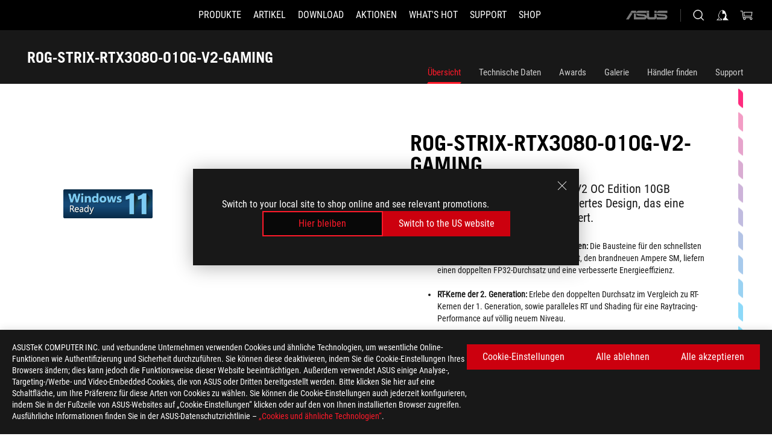

--- FILE ---
content_type: text/html; charset=utf-8
request_url: https://rog.asus.com/de/graphics-cards/graphics-cards/rog-strix/rog-strix-rtx3080-o10g-v2-gaming-model/
body_size: 51692
content:
<!doctype html>
<html data-n-head-ssr dir="ltr" lang="de-de" data-n-head="%7B%22dir%22:%7B%22ssr%22:%22ltr%22%7D,%22lang%22:%7B%22ssr%22:%22de-de%22%7D%7D">
  <head >
    <meta data-n-head="ssr" charset="utf-8"><meta data-n-head="ssr" name="viewport" content="width=device-width, initial-scale=1.0"><meta data-n-head="ssr" name="robots" content="index"><meta data-n-head="ssr" data-hid="description" name="description" content="Die ROG Strix GeForce RTX™ 3080 V2 OC Edition 10GB GDDR6X mit LHR bietet ein verbessertes Design, das eine rekordverdächtige Kühlleistung liefert.► Jetzt kaufen!"><meta data-n-head="ssr" data-hid="og:title" property="og:title" content="Gaming Grafikkarte ROG-STRIX-RTX3080-O10G-V2-GAMING| ASUS Deutschland"><meta data-n-head="ssr" data-hid="og:type" property="og:type" content="website"><meta data-n-head="ssr" data-hid="og:site_name" property="og:site_name" content="@ROG"><meta data-n-head="ssr" data-hid="og:description" property="og:description" content="Die ROG Strix GeForce RTX™ 3080 V2 OC Edition 10GB GDDR6X mit LHR bietet ein verbessertes Design, das eine rekordverdächtige Kühlleistung liefert.► Jetzt kaufen!"><meta data-n-head="ssr" data-hid="og:url" property="og:url" content="https://rog.asus.com/de/graphics-cards/graphics-cards/rog-strix/rog-strix-rtx3080-o10g-v2-gaming-model/"><meta data-n-head="ssr" data-hid="og:image" property="og:image" content="https://dlcdnwebimgs.asus.com/gain/716EF5E6-F7D6-4D9F-A2D0-788B154C2066"><meta data-n-head="ssr" data-hid="twitter:title" property="twitter:title" content="Gaming Grafikkarte ROG-STRIX-RTX3080-O10G-V2-GAMING| ASUS Deutschland"><meta data-n-head="ssr" data-hid="twitter:site" property="twitter:site" content="@ROG"><meta data-n-head="ssr" data-hid="twitter:description" property="twitter:description" content="Die ROG Strix GeForce RTX™ 3080 V2 OC Edition 10GB GDDR6X mit LHR bietet ein verbessertes Design, das eine rekordverdächtige Kühlleistung liefert.► Jetzt kaufen!"><meta data-n-head="ssr" data-hid="twitter:card" property="twitter:card" content="summary_large_image"><meta data-n-head="ssr" data-hid="twitter:image" property="twitter:image" content="https://dlcdnwebimgs.asus.com/gain/716EF5E6-F7D6-4D9F-A2D0-788B154C2066"><title>Gaming Grafikkarte ROG-STRIX-RTX3080-O10G-V2-GAMING| ASUS Deutschland</title><link data-n-head="ssr" rel="icon" type="image/x-icon" href="/rog/nuxtStatic/img/favicon.ico"><link data-n-head="ssr" rel="preconnect" href="https://dlcdnwebimgs.asus.com"><link data-n-head="ssr" rel="preconnect" href="https://dlcdnrog.asus.com"><link data-n-head="ssr" rel="preconnect" href="https://asus-brand-assistant.asus.com"><link data-n-head="ssr" rel="preconnect" href="https://dlcdnimgs.asus.com"><link data-n-head="ssr" rel="stylesheet" href="/rog/nuxtStatic/css/fontHQ.css"><link data-n-head="ssr" rel="stylesheet" href="https://dlcdnimgs.asus.com/vendor/cookie-banner/css/alert-info_rog.css" type="text/css"><link data-n-head="ssr" rel="stylesheet" href="https://dlcdnimgs.asus.com/vendor/location-reminder/css/locationreminder_rog.css" type="text/css"><link data-n-head="ssr" rel="canonical" href="https://rog.asus.com/de/graphics-cards/graphics-cards/rog-strix/rog-strix-rtx3080-o10g-v2-gaming-model/"><script data-n-head="ssr" type="text/javascript" src="https://dlcdnrog.asus.com/rog/js/jquery-1.12.4.min.js"></script><script data-n-head="ssr" type="text/javascript">window.AsusAPIConfig = {
          system: "rog",
          websitePath: 'de',
          theme: "rog",
          campaignId: "3f8bcb17-b07f-4992-bcf7-72cdfcf704f9",
          zIndex: 11900,
        }; </script><script data-n-head="ssr" src="" defer></script><script data-n-head="ssr" type="text/javascript">(function (w, d, s, l, i) {
          w[l] = w[l] || [];
          w[l].push({'gtm.start': new Date().getTime(), event: 'gtm.js' });
          var f = d.getElementsByTagName(s)[0],
          j = d.createElement(s),
          dl = l != "dataLayer" ? "&l=" + l : "";
          j.defer = true;
          j.src = "https://www.googletagmanager.com/gtm.js?id=" + i + dl;
          f.parentNode.insertBefore(j, f);
          })(window, document, "script", "dataLayer", "GTM-NJRLM8");
          </script><script data-n-head="nuxt-jsonld" data-hid="nuxt-jsonld--e77c1ef" type="application/ld+json">[{"@context":"http://schema.org","@type":"Product","name":"ROG-STRIX-RTX3080-O10G-V2-GAMING","image":["https://dlcdnwebimgs.asus.com/gain/716EF5E6-F7D6-4D9F-A2D0-788B154C2066","https://dlcdnwebimgs.asus.com/gain/716EF5E6-F7D6-4D9F-A2D0-788B154C2066"],"description":"Die ROG Strix GeForce RTX™ 3080 V2 OC Edition 10GB GDDR6X mit LHR bietet ein verbessertes Design, das eine rekordverdächtige Kühlleistung liefert.► Jetzt kaufen!","brand":{"@type":"Brand","name":"ROG"},"offers":{"@type":"Offer","priceCurrency":"EUR","price":"","availability":"https://schema.org/InStock"}},{"@context":"http://schema.org","@type":"BreadcrumbList","itemListElement":[{"@type":"ListItem","position":1,"name":"GRAFIKKARTEN","item":"https://rog.asus.com/de/graphics-cards-group/"},{"@type":"ListItem","position":2,"name":"ROG STRIX","item":"https://rog.asus.com/de/graphics-cards/graphics-cards/rog-strix-series/"},{"@type":"ListItem","position":3,"name":"ROG-STRIX-RTX3080-O10G-V2-GAMING","item":"https://rog.asus.com/de/graphics-cards/graphics-cards/rog-strix/rog-strix-rtx3080-o10g-v2-gaming-model/"}]}]</script><link rel="stylesheet" href="/_nuxt/b63d001220927.css"><link rel="stylesheet" href="/_nuxt/466cf01220927.css"><link rel="stylesheet" href="/_nuxt/6756901220927.css"><link rel="stylesheet" href="/_nuxt/94d3f01220927.css"><link rel="stylesheet" href="/_nuxt/08ed801220927.css"><link rel="stylesheet" href="/_nuxt/0aa0401220927.css"><link rel="stylesheet" href="/_nuxt/035df01220927.css"><link rel="stylesheet" href="/_nuxt/b57d601220927.css"><link rel="stylesheet" href="/_nuxt/b4f3701220927.css"><link rel="stylesheet" href="/_nuxt/86dbb01220927.css"><link rel="stylesheet" href="/_nuxt/9fcc201220927.css"><link rel="stylesheet" href="/_nuxt/1f98001220927.css"><link rel="stylesheet" href="/_nuxt/c252b01220927.css">
  </head>
  <body id="rogProduct" data-n-head="%7B%22id%22:%7B%22ssr%22:%22rogProduct%22%7D%7D">
    <div data-server-rendered="true" id="__nuxt"><div class="PageLoading__loadingContainer__LnxUq PageLoading__isLeave__YZea2"><i class="PageLoading__loadingIcon__Rr9iJ"></i></div><div id="__layout"><div id="defaultWrapper" data-dirtype="ltr" class="rogApp de default__defaultWrapper__ku4fA"><noscript><iframe src="//www.googletagmanager.com/ns.html?id=GTM-NJRLM8" height="0" width="0" style="display:none;visibility:hidden"></iframe></noscript> <div><div dir="ltr" class="newHeader Header__headerWrapper__4ipKk Header__upscrolled__V-ogp Header__noSticky__kZaPC"><div class="Header__headerContainer__-AktX"><header aria-label="rog header" class="robotoFont Header__header__iNAJ6"><a aria-label="ROG - Republic of Gamers" href="/" id="rogLogo" class="Header__rogLogo__LY-pL"><div class="Header__rogLogoIcon__SUCq+"><svg xmlns="http://www.w3.org/2000/svg" viewBox="0 0 200 37" svg-inline role="presentation" focusable="false"><path d="M22.2 29.1c.8.5 1.6 1 2.4 1.4 8.6 3.8 21.3 6.1 23.7 5.3C55 33.6 62.5 19.5 64.8 13c0 0-7 2.8-14.1 6.1-5.9 2.8-12.4 6-12.4 6l16.5-5s-4.4 10.4-10.2 11.6c-5.8 1.2-16-2.9-16-2.9.8-.7 11.6-8.6 36.8-18.9 1.1-.8 1.8-2.1 2-3.4-5.8.6-11.4 2.3-16.7 4.8-10.6 5-28.5 17.8-28.5 17.8zM3.8 24c1.8 2.3 9.2 4.2 10.2 4.4-4.6-3.2-14-12-14-12 1 2.7 2.3 5.2 3.8 7.6z"></path><path d="M25.6 22.9C30.5 19.3 47.9 4.6 64.7.6c0 0-8.8-1.4-21.3 2.5-4.5 1.4-11 7.7-23.1 19.4-1.6.9-7.5-2.5-10.9-4.1 0 0 5.6 8.9 7.6 11.5 3 4.1 8.5 6.5 8.5 6.5-.5-.5-4.3-4.5-5.4-6.8-.7-1.1.1-2.7 5.5-6.7zM127.9 6.8h-3v8.9h-5.6V6.8h-3v10.4h11.6zM152.9 15.6h-7.5V6.8h-3.1v10.4h9.2zM154.2 6.8h3.1v10.4h-3.1zM191.7 8.3h6.9l1.4-1.5h-11.4v10.4h3.1v-5.1h6.7l1.2-1.6h-7.9zM106.6 13.8h8.3V7.6c0-.4-.3-.8-.7-.8h-10.7v10.3h3.1v-3.3zm0-5.5h5c.1 0 .3 0 .3.5v3.5h-5.3v-4zM140.7 10.8h-.9v-3c0-.6-.3-1-.8-1h-9.7v10.4h11.3l.1-6.4zm-3.1 4.8h-5.2v-3.3h5.2v3.3zm0-4.8h-5.2V8.3h4.9c.3 0 .3.4.3.5v2zM100.5 8.3l1.6-1.5H90.5v10.3h11.6l-1.6-1.5h-6.9v-2.8h7.8v-1.7h-7.8V8.3zM162 8.3h7l1.5-1.5h-11.6v10.3H169l1.5-1.5H162zM154 24.5l1.3-1.5h-11.8v5.6h8.5v3.1h-8.9l1.9 1.6h10.2V27h-8.6v-2.5zM100.6 23h-11v10.3h3.1v-4.4h5.5v4.4h3.1v-9.4c.1-.4-.2-.8-.7-.9zm-2.4 4.4h-5.4v-2.9h5.1c.3 0 .3.3.3.5v2.4zM127.2 24.5l1.6-1.5h-11.7v10.3h11.7l-1.6-1.5h-7V29h7.9v-1.7h-7.9v-2.8zM86.4 24.6L88 23H75.8v10.3h11.8v-5.6h-3.1v4.1H79v-7.2zM103 23v10.4h3.2v-6l3 2.1 3.1-2.1v6h3.1V23l-6.2 4.1zM141.8 28.9v-5c0-.5-.3-1-.8-1h-11.2v10.4h3.1v-8.8h5.4c.3 0 .3.3.3.5v2h-5.1l5.6 6.3h3.7l-3.9-4.4h2.9zM88.7 14.1V7.8c0-.5 0-1-.6-1H75.8V14l3.2 3.5V8.3h6c.4 0 .5.1.5.5v3.3h-5.3l8.5 8.9v-3.5L85.5 14h3.2zM186.1 6.8h-10.5v7.5l2.5 2.9h8.7V7.6c0-.4-.3-.8-.7-.8zm-2.4 8.8h-3.3l-1.7-2V8.3h5v7.3z"></path></svg></div></a> <div class="Header__accessibility__Wa+tY"><div class="orb-skip-links"><span>Accessibility links</span> <ul><li><a href="#rogContent" aria-label="Skip to content">Skip to content</a></li> <li><a aria-label="Accessibility Help" href="https://www.asus.com/de/content/Accessibility-Policy/">Accessibility Help</a></li> <li><a href="#rogMenu" aria-label="Skip to Menu">Skip to Menu</a></li> <li><a href="#rogFooter" aria-label="ASUS Footer">ASUS Footer</a></li></ul></div></div> <nav class="Header__headerNav__9MLbL"><div aria-label="Menu" role="button" tabindex="0" class="Header__headerBurger__sqASp"><span class="Header__rogBurger__di8FM"><svg width="24" height="24" viewBox="0 0 24 24" fill="none" xmlns="http://www.w3.org/2000/svg" svg-inline alt="close" role="presentation" focusable="false"><path fill-rule="evenodd" clip-rule="evenodd" d="M20 6H4v1h16V6zm0 5.5H4v1h16v-1zM4 17h16v1H4v-1z" fill="#fff"></path></svg></span></div> <div class="mobileMenu Header__headerMenu__lncT7"><!----> <ul aria-hidden="true" class="Header__userListMobile__Xz0G0"><li class="Header__userMobileListTitle__HY03J"><svg xmlns="http://www.w3.org/2000/svg" data-name="圖層 1" viewBox="0 0 32 32" role="button" aria-label="go back" svg-inline alt="left" focusable="false"><path d="M8.93 13.77L22.94 0v6.7l-9.18 8.94 9.18 9.66V32L8.93 17.51l-1.87-1.87 1.87-1.87z"></path></svg> <p>Benutzer</p></li> <!----> <li><ul role="list" class="Header__accountLinkSection__-4tgi"><li role="none" style="display:;"><a aria-label="My ROG" href="https://rog.asus.com/elite/">
                    My ROG
                  </a> <!----></li><li role="none" style="display:;"><a aria-label="Mein Account" href="https://account.asus.com/overview.aspx?login_background=general_black">
                    Mein Account
                  </a> <!----></li><li role="none" style="display:;"><a aria-label="Meine Bestellung prüfen" href="https://estore.asus.com/de/rog/sales/guest/form/">
                    Meine Bestellung prüfen
                  </a> <!----></li><li role="none" style="display:;"><a aria-label="Meine Wunschliste" href="https://estore.asus.com/de/rog/wishlist/">
                    Meine Wunschliste
                  </a> <!----></li><li role="none" style="display:;"><a aria-label="Einkauf-FAQs" href="https://estore.asus.com/de/rog/shopping-faqs/">
                    Einkauf-FAQs
                  </a> <!----></li> <!----></ul></li></ul> <ol role="list" class="headerMenuList Header__headerMenuList__jpBKd"><li role="listitem" class="headerItem Header__menuList__61wq5"><div tabindex="0" aria-haspopup="true" id="rogMenu" class="Header__menuItem__yvKxM firstMenuItem"><span class="menuItem">PRODUKTE</span> <div class="Header__isMobileArrow__8hwJn"><svg width="16" height="16" viewBox="0 0 16 16" fill="none" xmlns="http://www.w3.org/2000/svg" svg-inline role="none" alt="right" focusable="false"><path d="M12.733 8l-6.666 6.667H3.333L10 8 3.333 1.333h2.734L12.733 8z" fill="#181818"></path></svg></div></div> <!----></li><li role="listitem" class="headerItem Header__menuList__61wq5"><div tabindex="0" aria-haspopup="true" id="rogMenu1" class="Header__menuItem__yvKxM"><span class="menuItem">ARTIKEL</span> <div class="Header__isMobileArrow__8hwJn"><svg width="16" height="16" viewBox="0 0 16 16" fill="none" xmlns="http://www.w3.org/2000/svg" svg-inline role="none" alt="right" focusable="false"><path d="M12.733 8l-6.666 6.667H3.333L10 8 3.333 1.333h2.734L12.733 8z" fill="#181818"></path></svg></div></div> <!----></li><li role="listitem" class="headerItem Header__menuList__61wq5"><div tabindex="0" aria-haspopup="true" id="rogMenu2" class="Header__menuItem__yvKxM"><span class="menuItem">DOWNLOAD</span> <div class="Header__isMobileArrow__8hwJn"><svg width="16" height="16" viewBox="0 0 16 16" fill="none" xmlns="http://www.w3.org/2000/svg" svg-inline role="none" alt="right" focusable="false"><path d="M12.733 8l-6.666 6.667H3.333L10 8 3.333 1.333h2.734L12.733 8z" fill="#181818"></path></svg></div></div> <!----></li><li role="listitem" class="headerItem Header__menuList__61wq5"><div tabindex="0" aria-haspopup="true" id="rogMenu3" class="Header__menuItem__yvKxM"><span class="menuItem">AKTIONEN</span> <div class="Header__isMobileArrow__8hwJn"><svg width="16" height="16" viewBox="0 0 16 16" fill="none" xmlns="http://www.w3.org/2000/svg" svg-inline role="none" alt="right" focusable="false"><path d="M12.733 8l-6.666 6.667H3.333L10 8 3.333 1.333h2.734L12.733 8z" fill="#181818"></path></svg></div></div> <!----></li><li role="listitem" class="headerItem Header__menuList__61wq5"><div tabindex="0" aria-haspopup="true" id="rogMenu4" class="Header__menuItem__yvKxM"><span class="menuItem">What's HOT</span> <div class="Header__isMobileArrow__8hwJn"><svg width="16" height="16" viewBox="0 0 16 16" fill="none" xmlns="http://www.w3.org/2000/svg" svg-inline role="none" alt="right" focusable="false"><path d="M12.733 8l-6.666 6.667H3.333L10 8 3.333 1.333h2.734L12.733 8z" fill="#181818"></path></svg></div></div> <!----></li><li role="listitem" class="headerItem Header__menuList__61wq5"><div tabindex="0" aria-haspopup="true" id="rogMenu5" class="Header__menuItem__yvKxM"><span class="menuItem">SUPPORT</span> <div class="Header__isMobileArrow__8hwJn"><svg width="16" height="16" viewBox="0 0 16 16" fill="none" xmlns="http://www.w3.org/2000/svg" svg-inline role="none" alt="right" focusable="false"><path d="M12.733 8l-6.666 6.667H3.333L10 8 3.333 1.333h2.734L12.733 8z" fill="#181818"></path></svg></div></div> <!----></li><li role="listitem" class="headerItem Header__menuList__61wq5"><div tabindex="0" aria-haspopup="true" id="rogMenu6" class="Header__menuItem__yvKxM"><span class="menuItem">Shop</span> <div class="Header__isMobileArrow__8hwJn"><svg width="16" height="16" viewBox="0 0 16 16" fill="none" xmlns="http://www.w3.org/2000/svg" svg-inline role="none" alt="right" focusable="false"><path d="M12.733 8l-6.666 6.667H3.333L10 8 3.333 1.333h2.734L12.733 8z" fill="#181818"></path></svg></div></div> <!----></li> <li role="listitem"><a aria-label="ASUS" href="https://www.asus.com/de/" class="Header__mobileAsusLogo__UzZfj"><svg xmlns="http://www.w3.org/2000/svg" width="71.418" height="15.556" viewBox="0 0 71.418 15.556" svg-inline alt="asus" role="presentation" focusable="false"><g data-name="组件 69 – 1"><path fill="#797979" stroke="rgba(0,0,0,0)" stroke-miterlimit="10" d="M52.803 15.056l.009-3.84h13.593a1.609 1.609 0 00.649-.183.818.818 0 00.256-.578c0-.737-.613-.769-.921-.785l-9.882-.815A4.615 4.615 0 0154.3 7.812a3.758 3.758 0 01-1.271-2.052s12.766.746 14.184.877a4.359 4.359 0 013.618 3.351 6.077 6.077 0 01-.022 1.57 4.233 4.233 0 01-4.008 3.5zm-12.767-.017l-.354-.025a4.216 4.216 0 01-3.621-3.534v-.609a5.825 5.825 0 01-.077.656 4.261 4.261 0 01-3.52 3.5h-18.3v-9.8l3.8.276v5.738h13.688a.768.768 0 00.807-.74c.007-.738-.562-.814-.864-.828 0 0-9.444-.774-9.782-.806a4.988 4.988 0 01-2.284-1.074 3.976 3.976 0 01-1.2-2.258s12.694 1 14.119 1.129c2.392.221 3.494 2.753 3.59 3.327 0 0 .008.059.015.164V4.642l3.881.278v5.078a1.23 1.23 0 001.119 1.273h6.6a1.264 1.264 0 001.267-1.285v-4.46l3.843.227v5.358c0 3.627-3.817 3.931-3.817 3.931zM.918 15.021L7.651 4.597l4.341.458-6.472 9.966zM52.803 4.363v-.311a5.491 5.491 0 01.973-2A4.27 4.27 0 0156.918.5h14v3.866zm-3.937 0V.519h3.909v3.844zm-12.844 0V.519h3.912v3.844zm-28.216 0s1.589-2.59 1.983-3.1a1.682 1.682 0 011.4-.738h6.946v3.527a5.5 5.5 0 01.977-2A4.252 4.252 0 0122.253.496h13.086v3.863z" data-name="联合 1"></path></g></svg></a></li></ol> <!----></div></nav> <div class="Header__iconBlock__WQh2q"><div class="Header__asusLogo__I7sul"><a aria-label="ASUS" href="https://www.asus.com/de/"><svg xmlns="http://www.w3.org/2000/svg" width="71.418" height="15.556" viewBox="0 0 71.418 15.556" svg-inline alt="asus" role="none" focusable="false"><g data-name="组件 69 – 1"><path fill="#797979" stroke="rgba(0,0,0,0)" stroke-miterlimit="10" d="M52.803 15.056l.009-3.84h13.593a1.609 1.609 0 00.649-.183.818.818 0 00.256-.578c0-.737-.613-.769-.921-.785l-9.882-.815A4.615 4.615 0 0154.3 7.812a3.758 3.758 0 01-1.271-2.052s12.766.746 14.184.877a4.359 4.359 0 013.618 3.351 6.077 6.077 0 01-.022 1.57 4.233 4.233 0 01-4.008 3.5zm-12.767-.017l-.354-.025a4.216 4.216 0 01-3.621-3.534v-.609a5.825 5.825 0 01-.077.656 4.261 4.261 0 01-3.52 3.5h-18.3v-9.8l3.8.276v5.738h13.688a.768.768 0 00.807-.74c.007-.738-.562-.814-.864-.828 0 0-9.444-.774-9.782-.806a4.988 4.988 0 01-2.284-1.074 3.976 3.976 0 01-1.2-2.258s12.694 1 14.119 1.129c2.392.221 3.494 2.753 3.59 3.327 0 0 .008.059.015.164V4.642l3.881.278v5.078a1.23 1.23 0 001.119 1.273h6.6a1.264 1.264 0 001.267-1.285v-4.46l3.843.227v5.358c0 3.627-3.817 3.931-3.817 3.931zM.918 15.021L7.651 4.597l4.341.458-6.472 9.966zM52.803 4.363v-.311a5.491 5.491 0 01.973-2A4.27 4.27 0 0156.918.5h14v3.866zm-3.937 0V.519h3.909v3.844zm-12.844 0V.519h3.912v3.844zm-28.216 0s1.589-2.59 1.983-3.1a1.682 1.682 0 011.4-.738h6.946v3.527a5.5 5.5 0 01.977-2A4.252 4.252 0 0122.253.496h13.086v3.863z" data-name="联合 1"></path></g></svg> <span class="sr-only">ASUS home logo</span></a></div> <button id="searchButton" tabindex="0" aria-haspopup="true" aria-label="Search, type and press enter to search" class="searchButton Header__searchButton__NyfWa" style="display:;"><svg width="24" height="24" viewBox="0 0 24 24" fill="none" xmlns="http://www.w3.org/2000/svg" role="none" svg-inline alt="search" focusable="false"><g clip-path="url(#clip0_928_570)"><path fill-rule="evenodd" clip-rule="evenodd" d="M16.045 16.645a7.5 7.5 0 11.707-.707l4.254 4.254-.707.707-4.254-4.254zm-.342-1.049A6.5 6.5 0 106.51 6.404a6.5 6.5 0 009.193 9.192z" fill="#fff"></path></g><defs><clipPath id="clip0_928_570"><path fill="#fff" d="M0 0h24v24H0z"></path></clipPath></defs></svg></button> <!----> <div class="headerPersonalBlock__personalWrapper__N2xAS"><button id="personMenuButton" aria-haspopup="true" aria-controls="personMenu" type="button" aria-label="Account Manager byundefined" tabindex="0" class="userButton headerPersonalBlock__accountButton__y2X2l headerPersonalBlock__isLogin__zviqO"><svg width="24" height="24" viewBox="0 0 24 24" fill="none" xmlns="http://www.w3.org/2000/svg" svg-inline alt="user" role="presentation" focusable="false" class="svg-icon"><path d="M12.613 18.28v2.1H22l-4.009-4.009.7-3.982v-.1c-.484-1.44-2.1-6.195-2.783-6.846a18.386 18.386 0 00-3.701-1.874L12 3.5l-.17.069A18.393 18.393 0 008.13 5.443c-.69.651-2.89 5.848-3.32 6.88l-.063.139 1.235 3.939L2 20.383h8.886V18.53l-2.873-1.718-.442.739 2.448 1.452v.507H4.094l2.795-3.123-1.215-4.121a50.59 50.59 0 012.97-6.447 15.671 15.671 0 013.107-1.614V10.304l3.332-.868c.633.85 1.17 1.766 1.6 2.733l-1.587 4.425-2.483 1.686z" fill="#F7F7F7"></path></svg> <img aria-hidden="" src="" alt="user" style="display:none;"></button> <!----></div> <div class="MiniCart__bagWrapper__gKdgC"><button aria-label="0 items in shopping cart" tabindex="0" aria-haspopup="true" class="bagButton MiniCart__bagButton__21a47"><svg width="24" height="24" viewBox="0 0 24 24" fill="none" xmlns="http://www.w3.org/2000/svg" svg-inline alt="bag" role="presentation" focusable="false" class="svg-icon"><path fill-rule="evenodd" clip-rule="evenodd" d="M4.22 5.79l1.57 11.06h.806A2.078 2.078 0 008.38 20a2.078 2.078 0 001.783-3.153l7.428-.006A2.078 2.078 0 0019.37 20c1.149 0 2.079-.93 2.079-2.08 0-1.113-.871-2.02-1.97-2.077v-.003h-.124l-10.787.008a2.114 2.114 0 00-.381 0l-1.528.002L5.09 4.79H1.5v1h2.72zm14.07 12.13c0-.597.485-1.075 1.071-1.08h.017a1.075 1.075 0 011.072 1.08c0 .6-.48 1.08-1.08 1.08-.6 0-1.08-.48-1.08-1.08zM8.247 16.848h.266c.536.065.947.517.947 1.072 0 .6-.48 1.08-1.08 1.08-.6 0-1.08-.48-1.08-1.08 0-.554.418-1.006.947-1.072zM19.56 13.24l.77-5.37H7.89l.77 5.37h10.9zM6.74 6.87h14.73l-1.05 7.37H7.79L6.74 6.87z" fill="#F2F2F2"></path></svg> <!----></button> <div class="bagDropdownMenu MiniCart__bagDropdownMenu__nOEHD MiniCart__desktopBagDropdownMenu__EsRdY" style="left:auto;right:-20px;"><button aria-label="close button" tabindex="0" type="button" class="MiniCart__closeButton__U43ii"><svg width="24" height="24" viewBox="0 0 24 24" fill="none" xmlns="http://www.w3.org/2000/svg" svg-inline alt="close" role="presentation" focusable="false"><path fill-rule="evenodd" clip-rule="evenodd" d="M4.647 5.353l.707-.707L12 11.293l6.646-6.647.708.707L12.708 12l6.647 6.647-.708.707-6.646-6.647-6.647 6.647-.707-.707L11.293 12 4.647 5.353z" fill="#181818"></path></svg></button> <div class="MiniCart__emptyText__luCEA"><p class="MiniCart__title__+qNaA">Sie haben keine Artikel in Ihrem Warenkorb.</p> <!----></div></div> <div class="bagDropdownMenu MiniCart__bagDropdownMenu__nOEHD MiniCart__mobileBagDropdownMenu__DVJE2" style="left:auto;right:-20px;"><button aria-label="close button" tabindex="0" type="button" class="MiniCart__closeButton__U43ii"><svg xmlns="http://www.w3.org/2000/svg" data-name="圖層 1" viewBox="0 0 32 32" svg-inline alt="close" role="presentation" focusable="false"><path d="M28 5.41L26.59 4 16 14.59 5.41 4 4 5.41 14.59 16 4 26.59 5.41 28 16 17.41 26.59 28 28 26.59 17.41 16 28 5.41z"></path></svg></button> <div class="MiniCart__emptyText__luCEA"><p class="MiniCart__title__+qNaA">Sie haben keine Artikel in Ihrem Warenkorb.</p> <p><a href="">  </a></p></div></div></div></div></header> <!----></div></div></div> <main class="layout"><div class="productOverview"><div role="main" class="product-content Product__productContent__HKTN1"><div id="productTabBarContainer" class="productTabBarContainer ProductTabBar__productTabBarContainer__O9P3C ProductTabBar__noPrice__wQ7fE"><div class="ProductTabBar__productTabBarWrapper__NkfAp"><div class="ProductTabBar__productInfo__kijFw"><a href="https://rog.asus.com/de/graphics-cards/graphics-cards/rog-strix/rog-strix-rtx3080-o10g-v2-gaming-model/" class="ProductTabBar__productName__2TSo7"><h1>ROG-STRIX-RTX3080-O10G-V2-GAMING</h1> <!----></a> <div class="ProductTabBar__productRatingContent__nNUYh" style="display:none;"><div style="display:none;"><div id="ratingText" data-bv-show="inline_rating" data-bv-set="false" data-bv-product-id=""></div></div></div> <!----> <div class="ProductTabBar__productTabLowPriceTextDesktop__iJxVk ProductTabBar__mobile__JCkq0" style="display:none;"><p>Der niedrigste Preis innerhalb 30 Tagen vor der Aktion:</p> <p class="ProductTabBar__lowHistoryPrice__t-JUg">
              
            </p></div> <!----></div> <div class="ProductTabBar__productTabBarList__7JGkm"><div class="ProductTabBar__productTabWrapper__wiiO+"><!----> <!----> <!----> <div class="ProductTabBar__productTabLowPriceTextDesktop__iJxVk ProductTabBar__desktop__0i140" style="display:none;"><p>Der niedrigste Preis innerhalb 30 Tagen vor der Aktion:</p> 
            <p class="ProductTabBar__lowHistoryPrice__t-JUg">
              
            </p></div> <div class="ProductTabBar__productTabDesktop__Al-sY"><div class="ProductTabBar__productTabBarBottom__AnMuB"><ul role="list" class="tabList"><li class="tabItem ProductTabBar__active__N4qFo"><a href="/de/graphics-cards/graphics-cards/rog-strix/rog-strix-rtx3080-o10g-v2-gaming-model/" id="rogContent">Übersicht</a></li><li class="tabItem"><a href="/de/graphics-cards/graphics-cards/rog-strix/rog-strix-rtx3080-o10g-v2-gaming-model/spec/" id="tabItemLink_1">Technische Daten</a></li><li class="tabItem"><a href="/de/graphics-cards/graphics-cards/rog-strix/rog-strix-rtx3080-o10g-v2-gaming-model/award/" id="tabItemLink_2">Awards</a></li><li class="tabItem"><a href="/de/graphics-cards/graphics-cards/rog-strix/rog-strix-rtx3080-o10g-v2-gaming-model/gallery/" id="tabItemLink_3">Galerie</a></li><li class="tabItem"><a href="/de/graphics-cards/graphics-cards/rog-strix/rog-strix-rtx3080-o10g-v2-gaming-model/wtb/" id="tabItemLink_4">Händler finden</a></li><li class="tabItem"><a href="/de/graphics-cards/graphics-cards/rog-strix/rog-strix-rtx3080-o10g-v2-gaming-model/helpdesk/" id="tabItemLink_5">Support</a></li> <!----></ul></div></div></div></div></div> <div class="ProductTabBar__productFullMenuMobile__S2P4+"><button tabindex="0" aria-label="show mobile tab list" class="ProductTabBar__mobileFullMenuButton__YjpKG"><span>
          Menü
        </span> <svg width="12" height="12" viewBox="0 0 12 12" fill="none" xmlns="http://www.w3.org/2000/svg" svg-inline focusable="false" aria-hidden="true" alt="triangle down" role="presentation"><path d="M1 4l5 6 5-6H1z" fill="#fff"></path></svg></button></div> <div aria-hidden="true" class="ProductTabBar__mobileTabList__OFkOO" style="height:0px;"><ul><li tabindex="-1" class="tabItem firstTabItem ProductTabBar__active__N4qFo"><!----> <div class="ProductTabBar__firstTabItemMobile__eKv82 ProductTabBar__active__N4qFo"><span>
                  Übersicht
                </span></div> <ul class="ProductTabBar__subTabListMobile__mrIWV" style="height:0px;"><li tabindex="-1" class="tabItem firstTabItem ProductTabBar__firstTabItem__FE3gO ProductTabBar__active__N4qFo"><span>
                    Übersicht
                  </span></li> </ul></li> <li tabindex="-1" class="tabItem ProductTabBar__mobileTabItem__KF1TS"><span>
                Technische Daten
              </span></li><li tabindex="-1" class="tabItem ProductTabBar__mobileTabItem__KF1TS"><span>
                Awards
              </span></li><li tabindex="-1" class="tabItem ProductTabBar__mobileTabItem__KF1TS"><span>
                Galerie
              </span></li><li tabindex="-1" class="tabItem ProductTabBar__mobileTabItem__KF1TS"><span>
                Händler finden
              </span></li><li tabindex="-1" class="tabItem ProductTabBar__mobileTabItem__KF1TS"><span>
                Support
              </span></li></ul></div></div> <div dir="auto" class="overviewSimpleContent OverViewBanner__overViewBannerContent__j9pz4"><div class="OverViewBanner__overViewBannerContentWrapper__qwgmx"><div class="OverViewBanner__ProductImageWrapper__NH+fr OverViewBanner__haveLogo__r5xif"><div class="OverViewBanner__ProductBadge__Jr29i"><div><div class="OverViewBanner__ProductBadgeLink__uC8D1"><img srcset="https://dlcdnwebimgs.asus.com/gain/D09A9E5D-5D4F-4A6E-B48C-88D4472D830C 1x, https://dlcdnwebimgs.asus.com/gain/22558BB7-7FA9-4198-826E-EE403243849F 2x" alt="Windows 11 reader" loading="lazy" class="OverViewBanner__ProductBadgeImage__Dj0Ra"></div></div></div> <div class="OverViewBanner__ProductImage__gQdPj"><img src="https://dlcdnwebimgs.asus.com/gain/716EF5E6-F7D6-4D9F-A2D0-788B154C2066/w717/h525/fwebp" loading="eager" alt></div></div> <div class="OverViewBanner__overBannerText__9s1Cs"><p class="OverViewBanner__overBannerTextTitle__Kd9SB">ROG-STRIX-RTX3080-O10G-V2-GAMING</p> <h2 class="OverViewBanner__overBannerTextSub__8v7iu">Die ROG Strix GeForce RTX™ 3080 V2 OC Edition 10GB GDDR6X mit LHR bietet ein verbessertes Design, das eine rekordverdächtige Kühlleistung liefert.</h2> <div class="OverViewBanner__overBannerTextSubDescription__Akro1"><div><ul>
<li><strong>NVIDIA Ampere Streaming-Multiprozessoren:</strong> Die Bausteine für den schnellsten und effizientesten Grafikprozessor der Welt, den brandneuen Ampere SM, liefern einen doppelten FP32-Durchsatz und eine verbesserte Energieeffizienz.   </li>
<li><strong>RT-Kerne der 2. Generation:</strong> Erlebe den doppelten Durchsatz im Vergleich zu RT-Kernen der 1. Generation, sowie paralleles RT und Shading für eine Raytracing-Performance auf völlig neuem Niveau.  </li>
<li><strong>Tensorkerne der 3. Generation:</strong> Erreiche bis zu 2x mehr Durchsatz mit kleineren Strukturen und fortschrittlichen KI-Algorithmen wie DLSS. Mit Unterstützung von Auflösungen bis zu 8K liefern die Kerne eine massive Steigerung der Gaming-Performance und völlig neue KI-Fähigkeiten.  </li>
<li><strong>Diese GeForce RTX 3080 Grafikkarte mit LHR</strong> (Lite Hash Rate) liefert eine ETH-Hash-Rate von 43MH/s (geschätzt).  </li>
<li><strong>OC-Edition:</strong> Boost-Frequenz 1935MHz (OC-Modus)/ 1905MHz (Gaming-Modus)  </li>
<li>Das <strong>Axial-Tech-Lüfterdesign</strong> wurde mit zusätzlichen Flügeln und einer umgekehrten Drehrichtung für den zentralen Lüfter optimiert.  </li>
<li>Das <strong>2,9-Slot-Design</strong> vergrößert die Kühlfläche im Vergleich zur letzten Generation und sorgt so für mehr thermischen Spielraum als je zuvor.  </li>
<li><strong>Super Alloy Power II</strong> beinhaltet Spulen aus hochwertigen Legierungen, Festpolymerkondensatoren und eine Reihe von Hochstrom-Leistungsstufen.  </li>
<li><strong>GPU Tweak II</strong> bietet intuitive Leistungsoptimierungen, eine Temperatursteuerung und System-Monitoring. </li>
</ul></div></div></div></div></div> <div class="overviewAwardsContent"><div class="ProductOverviewAwards__productOverviewAwards__CtD9H"><!----> <div class="overviewVideos ProductOverviewAwardsVideoContent__productAwardContainer__Np6oK"><h2 class="videoTitle">Video Reviews</h2> <div class="ProductOverviewAwardsVideoContent__productAwardPage__Aik+I"><button type="button" aria-label="Previous slide" class="ProductOverviewAwardsVideoContent__leftButton__WX2IM" style="display:;"><svg xmlns="http://www.w3.org/2000/svg" width="72" height="72" viewBox="0 0 72 72" svg-inline alt="slide prev" role="presentation" focusable="false"><defs><clipPath id="a"><path data-name="矩形 11055" transform="translate(-11812 4633)" d="M0 0h72v72H0z" fill="none"></path></clipPath></defs><g data-name="icon-arrow-big" transform="translate(11812 -4633)" clip-path="url(#a)"><path data-name="联合 614" d="M-11787 4697l18-28h4l-18 28zm18-28l-18-28h4l18 28z" fill="#fff"></path></g></svg></button> <button type="button" aria-label="Next Slide" class="ProductOverviewAwardsVideoContent__rightButton__l5S04" style="display:none;"><svg xmlns="http://www.w3.org/2000/svg" width="72" height="72" viewBox="0 0 72 72" svg-inline alt="slide next" role="presentation" focusable="false"><defs><clipPath id="a"><path data-name="矩形 11055" transform="translate(-11812 4633)" d="M0 0h72v72H0z" fill="none"></path></clipPath></defs><g data-name="icon-arrow-big" transform="translate(11812 -4633)" clip-path="url(#a)"><path data-name="联合 614" d="M-11787 4697l18-28h4l-18 28zm18-28l-18-28h4l18 28z" fill="#fff"></path></g></svg></button> <div class="ProductOverviewAwardsVideoContent__productAwardWrapper__OteNX ProductOverviewAwardsVideoContent__videoAwardWrapper__SPAFj"><div class="ProductOverviewAwardsVideoContent__awardVideoContainer__pau8D" style="width:100%;transform:translate3d(0px, 0, 0);"><div aria-label="Play undefined Video of undefined" role="group" aria-roledescription="slide" class="AwardVideo__actionVideoContent__EhXqJ AwardVideo__overviewVideo__17AQA ProductOverviewAwardsVideoContent__videoReviewItem__F2Fjj"><button type="link" tabindex="0" class="VideoButton__videoButton__XVz9e VideoButton__overviewVideoButton__d9DBl AwardVideo__videoBtn__IPOqS"><span class="sr-only">play</span> <svg xmlns="http://www.w3.org/2000/svg" data-name="圖層 1" viewBox="0 0 32 32" svg-inline role="presentation" focusable="false"><path d="M2.24 12a14.32 14.32 0 0127.52 0h1.74a16 16 0 00-31 0zm27.52 8a14.32 14.32 0 01-27.52 0H.5a16 16 0 0031 0z"></path></svg></button> <!----> <!----> <div class="ProductAwardVideoContent__actionsItemContent__U1plq"><p class="ProductAwardVideoContent__actionTitle__zPI47">
    Video review from the channel Uldons TV</p></div></div><div aria-label="Play undefined Video of undefined" role="group" aria-roledescription="slide" class="AwardVideo__actionVideoContent__EhXqJ AwardVideo__overviewVideo__17AQA ProductOverviewAwardsVideoContent__videoReviewItem__F2Fjj"><button type="link" tabindex="0" class="VideoButton__videoButton__XVz9e VideoButton__overviewVideoButton__d9DBl AwardVideo__videoBtn__IPOqS"><span class="sr-only">play</span> <svg xmlns="http://www.w3.org/2000/svg" data-name="圖層 1" viewBox="0 0 32 32" svg-inline role="presentation" focusable="false"><path d="M2.24 12a14.32 14.32 0 0127.52 0h1.74a16 16 0 00-31 0zm27.52 8a14.32 14.32 0 01-27.52 0H.5a16 16 0 0031 0z"></path></svg></button> <!----> <!----> <div class="ProductAwardVideoContent__actionsItemContent__U1plq"><p class="ProductAwardVideoContent__actionTitle__zPI47">
    Hayley Woo's 5-Room DBSS Home Tour | Condo-Like HDB</p></div></div><div aria-label="Play undefined Video of undefined" role="group" aria-roledescription="slide" class="AwardVideo__actionVideoContent__EhXqJ AwardVideo__overviewVideo__17AQA ProductOverviewAwardsVideoContent__videoReviewItem__F2Fjj"><button type="link" tabindex="0" class="VideoButton__videoButton__XVz9e VideoButton__overviewVideoButton__d9DBl AwardVideo__videoBtn__IPOqS"><span class="sr-only">play</span> <svg xmlns="http://www.w3.org/2000/svg" data-name="圖層 1" viewBox="0 0 32 32" svg-inline role="presentation" focusable="false"><path d="M2.24 12a14.32 14.32 0 0127.52 0h1.74a16 16 0 00-31 0zm27.52 8a14.32 14.32 0 01-27.52 0H.5a16 16 0 0031 0z"></path></svg></button> <!----> <!----> <div class="ProductAwardVideoContent__actionsItemContent__U1plq"><p class="ProductAwardVideoContent__actionTitle__zPI47">
    I build a 5000€ Gaming PC !</p></div></div></div></div></div></div> <div class="ProductOverviewAwardsContent__productAwardContainer__JF3vK ProductOverviewAwardsContent__black__p4RLG"><h2 class="awardTitle">Media Reviews</h2> <div class="ProductOverviewAwardsContent__productAwardPage__VsRsr ProductOverviewAwardsContent__productAwardBorderLine__XDl58"><button type="button" aria-label="Previous slide" class="ProductOverviewAwardsContent__leftButton__Be29v" style="display:none;"><svg xmlns="http://www.w3.org/2000/svg" width="72" height="72" viewBox="0 0 72 72" svg-inline alt="slide prev" role="presentation" focusable="false"><defs><clipPath id="a"><path data-name="矩形 11055" transform="translate(-11812 4633)" d="M0 0h72v72H0z" fill="none"></path></clipPath></defs><g data-name="icon-arrow-big" transform="translate(11812 -4633)" clip-path="url(#a)"><path data-name="联合 614" d="M-11787 4697l18-28h4l-18 28zm18-28l-18-28h4l18 28z" fill="#fff"></path></g></svg></button> <button type="button" aria-label="Next Slide" class="ProductOverviewAwardsContent__rightButton__NDVSj" style="display:none;"><svg xmlns="http://www.w3.org/2000/svg" width="72" height="72" viewBox="0 0 72 72" svg-inline alt="slide next" role="presentation" focusable="false"><defs><clipPath id="a"><path data-name="矩形 11055" transform="translate(-11812 4633)" d="M0 0h72v72H0z" fill="none"></path></clipPath></defs><g data-name="icon-arrow-big" transform="translate(11812 -4633)" clip-path="url(#a)"><path data-name="联合 614" d="M-11787 4697l18-28h4l-18 28zm18-28l-18-28h4l18 28z" fill="#fff"></path></g></svg></button> <div class="ProductOverviewAwardsContent__productAwardWrapper__uKQ3+ ProductOverviewAwardsContent__productMediaContainer__ijROd"><div class="ProductOverviewAwardsContent__rewardContainer__DcEna ProductOverviewAwardsContent__productAwardItemLessThanThree__ppiZq ProductOverviewAwardsContent__productAwardItemOnlyOne__T6p46" style="width:1000%;transform:translate3d(0px, 0, 0);"><div class="ProductOverviewMediaItem__mediaItem__AT0ID ProductOverviewMediaItem__lessItem__6Kwdn ProductOverviewMediaItem__oneItem__z5Y3K"><a href="" tabindex="0" target="_blank" rel="noopener noreferrer"><div role="presentation" class="ProductOverviewMediaItem__mediaImageBox__c69pk"><img src="https://www.asus.com/media/images/award_logo/1283/202010221602487700444.png" alt loading="lazy"> <p class="ProductOverviewMediaItem__mediaItemName__i01Sh" style="width:0;height:0;">
        DOS/V POWER REPORT
      </p> <p style="width:0;height:0;"> </p></div> <!----> <p class="ProductOverviewMediaItem__mediaItemName__i01Sh">
      DOS/V POWER REPORT
    </p> <p> </p></a></div></div></div></div></div></div></div> <div><div dir="auto" class="overContent" style="background:#000000;color:#202020;overflow:hidden !important;"><link rel="stylesheet" type="text/css" href="/dist/overview/css/overview.css">
<style>
    .overviewContent > .overview_Special {
    width: auto;

}
        .overviewContent {
    padding-bottom: 0px;
}
</style>
<div class="inner overview-wrapper" style="width:100%; overflow: hidden;">
<section class="overviewContent black_box ">
<div class="product_overview overview_BlackVersion overview_Special">
<div id="special-sectionOverview"  class="special-Overview">
<div id="hd" style="position: absolute; width:100%; left:0; overflow:hidden; z-index:0;">
            <link rel="stylesheet" href="https://dlcdnimgs.asus.com/websites/global/products/zrhjrntq3glfuxyd/lib/owl-carousel/owl.carousel.css">
            <link rel="stylesheet" href="https://dlcdnimgs.asus.com/websites/global/products/zrhjrntq3glfuxyd/css/hd-style.css">
            <nav class="hd-nav right">
              <ul>
                <li><a href="#kv"
                     title="Übersicht"
                     onclick="dataLayer.push({
                    'event': 'data_layer_event',
                    'event_category_DL':'buttons',
                    'event_action_DL':'clicked',
                    'event_label_DL':'Navigation/Overview',
                    'event_value_DL':'0'
                    });"><span></span></a><div class="hd-tooltip right">Übersicht</div>
                </li>
                <li><a href="#axial-tech"
                     title="Lüfter"
                     onclick="dataLayer.push({
                    'event': 'data_layer_event',
                    'event_category_DL':'buttons',
                    'event_action_DL':'clicked',
                    'event_label_DL':'Navigation/Fans-1',
                    'event_value_DL':'0'
                    });"><span></span></a><div class="hd-tooltip right">Lüfter</div>
                </li>
                <li><a href="#new-directions"
                     title="Lüfter"
                     onclick="dataLayer.push({
                    'event': 'data_layer_event',
                    'event_category_DL':'buttons',
                    'event_action_DL':'clicked',
                    'event_label_DL':'Navigation/Fans-2',
                    'event_value_DL':'0'
                    });"><span></span></a><div class="hd-tooltip right">Lüfter</div>
                </li>
                <li><a href="#maxcontact"
                     title="Kühler"
                     onclick="dataLayer.push({
                    'event': 'data_layer_event',
                    'event_category_DL':'buttons',
                    'event_action_DL':'clicked',
                    'event_label_DL':'Navigation/Heatsink-1',
                    'event_value_DL':'0'
                    });"><span></span></a><div class="hd-tooltip right">Kühler</div>
                </li>
                <li><a href="#slot-design"
                     title="Kühler"
                     onclick="dataLayer.push({
                    'event': 'data_layer_event',
                    'event_category_DL':'buttons',
                    'event_action_DL':'clicked',
                    'event_label_DL':'Navigation/Heatsink-2',
                    'event_value_DL':'0'
                    });"><span></span></a><div class="hd-tooltip right">Kühler</div>
                </li>
                <li><a href="#pcb"
                     title="PCB"
                     onclick="dataLayer.push({
                    'event': 'data_layer_event',
                    'event_category_DL':'buttons',
                    'event_action_DL':'clicked',
                    'event_label_DL':'Navigation/PCB',
                    'event_value_DL':'0'
                    });"><span></span></a><div class="hd-tooltip right">PCB</div>
                </li>
                <li><a href="#shroud"
                     title="Design"
                     onclick="dataLayer.push({
                    'event': 'data_layer_event',
                    'event_category_DL':'buttons',
                    'event_action_DL':'clicked',
                    'event_label_DL':'Navigation/Design-1',
                    'event_value_DL':'0'
                    });"><span></span></a><div class="hd-tooltip right">Design</div>
                </li>
                <li><a href="#back"
                     title="Design"
                     onclick="dataLayer.push({
                    'event': 'data_layer_event',
                    'event_category_DL':'buttons',
                    'event_action_DL':'clicked',
                    'event_label_DL':'Navigation/Design-2',
                    'event_value_DL':'0'
                    });"><span></span></a><div class="hd-tooltip right">Design</div>
                </li>
                <li><a href="#front"
                     title="Design"
                     onclick="dataLayer.push({
                    'event': 'data_layer_event',
                    'event_category_DL':'buttons',
                    'event_action_DL':'clicked',
                    'event_label_DL':'Navigation/Design-3',
                    'event_value_DL':'0'
                    });"><span></span></a><div class="hd-tooltip right">Design</div>
                </li>
                <li><a href="#software"
                     title="Software"
                     onclick="dataLayer.push({
                    'event': 'data_layer_event',
                    'event_category_DL':'buttons',
                    'event_action_DL':'clicked',
                    'event_label_DL':'Navigation/Software',
                    'event_value_DL':'0'
                    });"><span></span></a><div class="hd-tooltip right">Software</div>
                </li>
                <li><a href="#nvidia" title="NVIDIA"><span></span></a></li>
              </ul>
            </nav><a style="z-index: 99999;" class="scroll-up" title="Nach oben scrollen"><svg xmlns="https://www.w3.org/2000/svg" viewBox="0 0 129 129" width="24" height="24"><path d="M40.4 121.3c-.8.8-1.8 1.2-2.9 1.2s-2.1-.4-2.9-1.2c-1.6-1.6-1.6-4.2 0-5.8l51-51-51-51c-1.6-1.6-1.6-4.2 0-5.8 1.6-1.6 4.2-1.6 5.8 0l53.9 53.9c1.6 1.6 1.6 4.2 0 5.8l-53.9 53.9z"/></svg></a><div class="hd-scroller">
              <section id="kv" class="main-kv sec-reveal">
                <figure><img src="https://dlcdnimgs.asus.com/websites/global/products/zrhjrntq3glfuxyd/img/kv-cover.png" alt="GeForce RTX™ 3080" class="hd-cover"></figure>
                <div class="hd-title-container hd-w1200 align-center hd-d-620-none" data-trigger=".hd-scroller">
                  <h2 class="font-rog">ROG STRIX</h2>
                  <p class="font-rog">GeForce RTX<sup>™</sup> 3080</p>
                </div>
              </section>
              <div class="sec-intro sec-reveal">
                <div class="bg-cover flex-wrap align-items-center justify-content-center">
                  <div class="hd-w1200">
                    <div class="hd-content flex-wrap">
                      <div class="hd-title-container hd-w1200 align-center hd-d-none hd-d-620-block" data-trigger=".hd-scroller">
                        <h2 class="font-rog">ROG STRIX</h2>
                        <p class="font-rog">GeForce RTX<sup>™</sup> 3080</p>
                      </div>
                      <h3 class="color-gradient reveal" data-trigger=".hd-scroller">Abgehobene Leistung</h3>
                      <br/>
                      <p class="reveal" data-delay=".25" data-trigger=".hd-scroller">Die ROG Strix GeForce RTX™ 3080 wurde von Grund auf verbessert, um mit den beeindruckenden neuen Ampere-Chips von NVIDIA die nächste Innovationsstufe im Bereich der Spieleleistung auf den Markt zu bringen. Ein frisches Design und mehr Metall umschließen eine Gruppe von Axial-Tech-Fans. Die gleichförmige Lüfteranordnung der letzten Generation wurde durch ein neues Rotationsschema und spezialisierte Aufgaben für die Haupt- und Zusatzlüfter ersetzt. Unterhalb der Flügel befindet sich ein größerer, eindrucksvollerer Kühlkörper, der auch für anspruchsvollste thermische Belastungen ausgelegt ist. Die Platine hat einige neue Tricks auf Lager, und sogar die Backplate hat einige leistungssteigernde Änderungen erhalten. Du hast auf das Neueste und Größte im GPU-Design gewartet – diese Grafikkarte ist es.</p>
                    </div>
                  </div>
                </div>
              </div>
              <section id="axial-tech" class="sec-axial-tech sec-reveal sec-bg flex-wrap align-items-center">
                <div class="hd-bg"></div>
                <div class="hd-container hd-w1200 flex-wrap align-items-start">
                  <div class="hd-video hd-col50 trigger-video">
                    <video src="https://dlcdnimgs.asus.com/websites/global/products/zrhjrntq3glfuxyd/video/single-fan.mp4" muted loop playsinline></video>
                  </div>
                  <div class="hd-content hd-col50">
                    <h4 class="reveal reveal-fromLeft" data-trigger=".hd-scroller">Lüfter</h4>
                    <br/>
                    <h3 class="color-gradient reveal reveal-fromLeft" data-delay=".25" data-trigger=".hd-scroller">Axial-Tech-Upgrades</h3>
                    <br/>
                    <p class="reveal reveal-fromLeft" data-delay=".4" data-trigger=".hd-scroller">Unser Axial-Tech-Lüfterdesign wurde für einen neuen, größeren Kühlkörper optimiert, der im Vergleich zur letzten Generation mehr Kühlrippen und eine größere Oberfläche bietet. Die Anzahl der Flügel wurde bei allen drei Lüftern erhöht, und zwar auf 13 beim Hauptlüfter und 11 bei den Zusatzlüftern. Der Sperrring an den seitlichen Lüftern wurde verschlankt, um mehr lateralen Lufteinlass zu ermöglichen und für einen besseren Airflow durch das Kühlsystem zu sorgen. Die zusätzlichen Flügel und der volle Sperrring des Zentrallüfters sorgen für einen erhöhten statischen Druck, um die Luft direkt auf den GPU-Heatspreader zu transportieren.</p>
                  </div>
                </div>
              </section>
              <section id="new-directions" class="sec-new-directions sec-reveal sec-bg flex-wrap align-items-center">
                <div class="hd-bg"></div>
                <div class="hd-container hd-w1200 align-center">
                  <div class="hd-content">
                    <h4 class="reveal" data-trigger=".hd-scroller">Lüfter</h4>
                    <h3 class="color-gradient reveal" data-delay=".25" data-trigger=".hd-scroller">Neue Richtungen</h3>
                    <p class="reveal" data-delay=".4" data-trigger=".hd-scroller">Um die spezialisierten Aufgaben der Haupt- und Zusatzlüfter zu stärken, wurde die Drehrichtung des Hauptlüfters umgekehrt. Dies reduziert die Luftverwirbelungen im Innern des Kühlsystems, wodurch die thermische Gesamtleistung noch weiter gesteigert wird. Bei geringer Leistungsaufnahme der Karte und einer GPU-Temperatur unter 50 Grad Celsius schalten sich die Lüfter außerdem vollständig ab, um den Geräuschpegel bei geringer Auslastung niedrig zu halten.</p>
                  </div>
                  <div class="hd-video hd-col65 trigger-video">
                    <video src="https://dlcdnimgs.asus.com/websites/global/products/zrhjrntq3glfuxyd/video/triple-fan.mp4" muted loop playsinline></video>
                  </div>
                </div>
              </section>
              <section id="maxcontact" class="sec-maxcontact sec-reveal sec-bg flex-wrap align-items-center">
                <div class="hd-bg"></div>
                <div class="hd-w1200">
                  <div class="hd-content hd-col40">
                    <h4 class="reveal" data-trigger=".hd-scroller">Kühler</h4>
                    <br/>
                    <h3 class="color-gradient reveal" data-delay=".25" data-trigger=".hd-scroller">MaxContact</h3>
                    <br/>
                    <p class="reveal" data-delay=".4" data-trigger=".hd-scroller">Um die Wärme vom Chip in das Kühlkörpersystem zu leiten und vom neuen Lüfterdesign zu profitieren, ist besonderer Aufwand erforderlich. Wir setzen ein Fertigungsverfahren ein, bei dem die Oberfläche des Heatspreaders poliert wird, um die Glätte auf mikroskopischer Ebene zu verbessern. Die außergewöhnlich flache Struktur ermöglicht einen besseren Kontakt mit dem Chip und damit eine verbesserte Wärmeübertragung.</p>
                  </div>
                </div>
                <figure><img src="" data-src="https://dlcdnimgs.asus.com/websites/global/products/zrhjrntq3glfuxyd/img/img_maxcontact.png" data-src-retina="https://dlcdnimgs.asus.com/websites/global/products/zrhjrntq3glfuxyd/img/img_maxcontact@2x.png" class="lazyload" alt="GeForce RTX™ 3080"></figure>
              </section>
              <section id="slot-design" class="sec-slot-design sec-reveal sec-bg">
                <div class="hd-bg"></div>
                <figure class="hd-d-768-none"><img src="" data-src="https://dlcdnimgs.asus.com/websites/global/products/zrhjrntq3glfuxyd/img/img_slot-design.jpg" class="lazyload" alt="GeForce RTX™ 3080"> <img src="" data-src="https://dlcdnimgs.asus.com/websites/global/products/zrhjrntq3glfuxyd/img/img_height.png" alt="Höhere Bauform" class="hd-arrow lazyload"><p class="hd-note color-gradient">Höhere Bauform</p>
                </figure>
                <figure class="hd-d-none hd-d-768-block"><img src="" data-src="https://dlcdnimgs.asus.com/websites/global/products/zrhjrntq3glfuxyd/img/mobile/img_slot-design.jpg" class="lazyload" alt="GeForce RTX™ 3080"> <img src="" data-src="https://dlcdnimgs.asus.com/websites/global/products/zrhjrntq3glfuxyd/img/mobile/img_height.png" alt="Höhere Bauform" class="hd-arrow lazyload"></figure>
                <div class="hd-w1200">
                  <div class="hd-content">
                    <p class="hd-note color-gradient hd-d-none">Höhere Bauform</p><br>
                    <h4 class="reveal" data-trigger=".hd-scroller">Kühler</h4>
                    <br/>
                    <h3 class="color-gradient reveal" data-delay=".25" data-trigger=".hd-scroller">2,9-Slot-Design</h3>
                    <br/>
                    <p class="reveal" data-delay=".4" data-trigger=".hd-scroller">Die Wärme wird vom Heatspreader auf die Heatpipes verteilt und dann durch die gestaffelten Kühlrippen geleitet, die eine beeindruckende Größe von 2,9 Slots ausfüllen. Die Vergrößerung des Kühlkörpers im Vergleich zur letzten Generation bietet mehr thermischen Spielraum für den neuen Hochleistungs-Chipsatz.</p>
                  </div>
                </div>
              </section>
            </div>
            <section id="pcb" class="sec-pcb bg-black">
              <div class="hd-w1200">
                <div class="slider-pcb owl-carousel">
                  <div class="hd-item">
                    <figure><img src="https://dlcdnimgs.asus.com/websites/global/products/zrhjrntq3glfuxyd/img/img_components.jpg" srcset="https://dlcdnimgs.asus.com/websites/global/products/zrhjrntq3glfuxyd/img/img_components@2x.jpg 2x" alt="Premiumkomponenten"><div class="hd-trigger-hover hd-component"></div><img src="https://dlcdnimgs.asus.com/websites/global/products/zrhjrntq3glfuxyd/img/img_components_hover.jpg" srcset="https://dlcdnimgs.asus.com/websites/global/products/zrhjrntq3glfuxyd/img/img_components_hover@2x.jpg 2x" alt="Mit Fokus auf Premiumkomponenten" class="hd-hover"></figure>
                    <div class="hd-content">
                      <h4 class="reveal">PCB</h4>
                      <br/>
                      <h3 class="color-gradient reveal" data-delay=".25">Premiumkomponenten</h3>
                      <br/>
                      <p class="reveal" data-delay=".4">Hochwertige Kondensatoren, Spulen und MOSFETs werden sorgfältig selektiert, um innerhalb von Millisekunden problemlos Hunderte von Watt zu liefern. Die Super-Alloy-Power-II-Bauteile werden mit unserem hochmodernen Auto-Extreme-Fertigungsverfahren automatisiert auf die Platine gelötet. Glatte Lötstellen auf der Rückseite der Platine und das Ausschließen menschlicher Fehler stellen sicher, dass jede Grafikkarte unsere strengen Qualitätsanforderungen erfüllt.</p>
                    </div>
                  </div>
                  <div class="hd-item">
                    <figure><img src="https://dlcdnimgs.asus.com/websites/global/products/zrhjrntq3glfuxyd/img/img_fan-connect.jpg" srcset="https://dlcdnimgs.asus.com/websites/global/products/zrhjrntq3glfuxyd/img/img_fan-connect@2x.jpg 2x" alt="FanConnect"><div class="hd-trigger-hover hd-fanconnect"></div><img src="https://dlcdnimgs.asus.com/websites/global/products/zrhjrntq3glfuxyd/img/img_fan-connect_hover.jpg" srcset="https://dlcdnimgs.asus.com/websites/global/products/zrhjrntq3glfuxyd/img/img_fan-connect_hover@2x.jpg 2x" alt="FanConnect konzentriert" class="hd-hover"></figure>
                    <div class="hd-content">
                      <h4 class="reveal">PCB</h4>
                      <br/>
                      <h3 class="color-gradient reveal" data-delay=".25">FanConnect II</h3>
                      <br/>
                      <p class="reveal" data-delay=".4">Auf der Rückseite der ROG-Strix-Grafikkarte befinden sich zwei PWM-FanConnect-Header, die zusätzliche Flexibilität beim PC-Selbstbau bieten. Gehäuselüfter können direkt an die GPU angeschlossen und mit einer Kurve optimiert werden, die auf der CPU- oder GPU-Temperatur basiert. Bei anspruchsvollen 3D-Aufgaben kann so noch mehr Luft angesaugt oder abgeleitet werden.</p>
                    </div>
                  </div>
                </div>
              </div>
            </section>
            <div class="hd-sticky-container sec-bg">
              <div class="hd-bg"></div>
              <section id="shroud" class="sec-shroud flex-wrap align-items-center">
                <div class="hd-w1200">
                  <div class="hd-content align-center">
                    <h4 class="reveal">Design</h4>
                    <br/>
                    <h3 class="color-gradient reveal" data-delay=".25">Neuentwickeltes Gehäuse</h3>
                    <br/>
                    <p class="reveal" data-delay=".4">Zusätzlich zu den Design-Änderungen unter der Haube zeigt die ROG Strix eine neue Optik mit Metallakzenten, die das Design der ROG- und ROG-Strix-Mainboards wiederspiegelt. Die Mischung aus Oberflächenstrukturen und Materialien setzt ein Statement, wenn die Karte vertikal montiert und von Gehäuse-LEDs beleuchtet wird. Für alle, die ein schlichteres, subtileres Erscheinungsbild bevorzugen, ermöglicht die Farbgestaltung in Graustufen eine nahtlose Integration in jeden Build.</p>
                  </div>
                </div>
              </section>
              <div class="hd-sticky w1200 hd-d-620-none">
                <div class="trigger-sticky">
                  <figure class="hd-shroud-pd"><img src="https://dlcdnimgs.asus.com/websites/global/products/zrhjrntq3glfuxyd/img/img_fresh-shroud.png" srcset="https://dlcdnimgs.asus.com/websites/global/products/zrhjrntq3glfuxyd/img/img_fresh-shroud@2x.png"alt="GeForce RTX™ 3080"> <img src="https://dlcdnimgs.asus.com/websites/global/products/zrhjrntq3glfuxyd/img/img_fresh-shroud_aura.png" srcset="https://dlcdnimgs.asus.com/websites/global/products/zrhjrntq3glfuxyd/img/img_fresh-shroud_aura@2x.png 2x" class="hd-colorrun" alt="GeForce RTX™ 3080"></figure>
                  <figure class="hd-back-pd"><img src="https://dlcdnimgs.asus.com/websites/global/products/zrhjrntq3glfuxyd/img/img_back_3080.png" srcset="https://dlcdnimgs.asus.com/websites/global/products/zrhjrntq3glfuxyd/img/img_back_3080@2x.png 2x" alt="GeForce RTX™ 3080"><ul class="hd-glow-container">
                      <li><img src="" data-src="https://dlcdnimgs.asus.com/websites/global/products/zrhjrntq3glfuxyd/img/img_back_grow-01.png" data-src-retina=.https://dlcdnimgs.asus.com/websites/global/products/zrhjrntq3glfuxyd/img/img_back_grow-01@2x.png" class="lazyload" alt="Stainless Steel Bracket"></li>
                      <li><img src="" data-src="https://dlcdnimgs.asus.com/websites/global/products/zrhjrntq3glfuxyd/img/img_back_grow-02.png" data-src-retina=.https://dlcdnimgs.asus.com/websites/global/products/zrhjrntq3glfuxyd/img/img_back_grow-02@2x.png" class="lazyload" alt="Dual BIOS"></li>
                      <li><img src="" data-src="https://dlcdnimgs.asus.com/websites/global/products/zrhjrntq3glfuxyd/img/img_back_grow-03.png" data-src-retina=.https://dlcdnimgs.asus.com/websites/global/products/zrhjrntq3glfuxyd/img/img_back_grow-03@2x.png" class="lazyload" alt="GPU-Halterung"></li>
                      <li><img src="" data-src="https://dlcdnimgs.asus.com/websites/global/products/zrhjrntq3glfuxyd/img/img_back_grow-04.png" data-src-retina=.https://dlcdnimgs.asus.com/websites/global/products/zrhjrntq3glfuxyd/img/img_back_grow-04@2x.png" class="lazyload" alt="Belüftete Backplate"></li>
                    </ul>
                    <ul class="hd-tag-container">
                      <li>
                        <div class="hd-trigger-tag"></div>
                        <div class="hd-tag"><span></span><p class="color-gradient">Anschlussblende aus Edelstahl</p>
                        </div>
                      </li>
                      <li>
                        <div class="hd-trigger-tag"></div>
                        <div class="hd-tag"><span></span><p class="color-gradient">Dual BIOS</p>
                        </div>
                      </li>
                      <li>
                        <div class="hd-trigger-tag"></div>
                        <div class="hd-tag"><span></span><p class="color-gradient">GPU-Halterung</p>
                        </div>
                      </li>
                      <li>
                        <div class="hd-trigger-tag"></div>
                        <div class="hd-tag"><span></span><p class="color-gradient">Belüftete Backplate</p>
                        </div>
                      </li>
                    </ul>
                  </figure>
                </div>
              </div>
              <section id="back" class="sec-back flex-wrap align-items-center">
                <div class="hd-w1200">
                  <div class="hd-content align-center">
                    <h4 class="reveal">Design</h4>
                    <br/>
                    <h3 class="color-gradient reveal" data-delay=".25">Verbesserter Airflow außerhalb der Karte</h3>
                    <br/>
                    <p class="reveal" data-delay=".4">Beim Umdrehen der Karte werden weitere Designverbesserungen sichtbar. Eine breite Entlüftungsöffnung in der Backplate sowie eine verkürzte Platine ermöglichen es der warmen Luft, in Richtung der Gehäuselüfter zu entweichen, anstatt erneut durch den Lüftungskreislauf der GPU angesaugt zu werden. Eine GPU-Halterung sorgt für zusätzliche Stabilität bei der kritischen Verbindung zwischen Chip und Heatspreader. Die Anschlussblende wird aus Edelstahl gefertigt, um die Anschlüsse zu schützen und eine sicherere Befestigung zu garantieren. Ein benutzerfreundlich platzierter Dual-Bios-Schalter ermöglicht die schnelle Auswahl zwischen dem "Performance"- und dem "Quiet"-Modus für eine grundlegende Anpassung des Standardverhaltens der Karte ohne zusätzliche Software.</p>
                  </div>
                </div>
              </section>
            </div>
            <section id="front" class="sec-front bg-black flex-wrap align-items-center">
              <div class="hd-w1200">
                <div class="hd-img-container">
                  <figure>
                    <div class="hd-greybg"></div>
                    <div class="hd-color">
                      <ul class="starry_night" style="display: none;">
                        <li></li>
                        <li></li>
                        <li></li>
                        <li></li>
                        <li></li>
                        <li></li>
                        <li></li>
                      </ul>
                    </div><img class="hd-pd" src="https://dlcdnimgs.asus.com/websites/global/products/zrhjrntq3glfuxyd/img/img_front_3080.png" srcset="https://dlcdnimgs.asus.com/websites/global/products/zrhjrntq3glfuxyd/img/img_front_3080@2x.png 2x" alt="GeForce RTX™ 3080"><ul class="hd-tag-container">
                      <li>
                        <div class="hd-trigger-tag"></div>
                        <div class="hd-tag"><span></span><p class="color-gradient">Verstärkte Rahmenkonstruktion</p></div>
                      </li>
                    </ul>
                  </figure>
                </div>
                <div class="hd-container flex-wrap align-items-center">
                  <div class="hd-content hd-col50">
                    <h4 class="reveal">Design</h4>
                    <br/>
                    <h3 class="color-gradient reveal" data-delay=".25">Funktionale Front</h3>
                    <br/>
                    <p class="reveal" data-delay=".4">Der Vorderseite der GPU wurde besondere Aufmerksamkeit geschenkt, da sie in einer typischen Konfiguration der sichtbarste Teil der Karte ist. Ein neues adressierbares RGB-Element kann mit Armoury Crate individuell angepasst werden, um zusammen mit anderen ROG-Komponenten ein einheitliches Erscheinungsbild zu schaffen. Um die Energieversorgung der GeForce RTX 3080 sicherzustellen, sind drei 8-polige Stromanschlüsse sowie eine integrierte Schaltung zur Überwachung der Netzteilschienenspannung vorhanden. Die Schaltung ist schnell genug, um alle Transienten abzufangen, die zum Absinken der Schienenspannung auf einen zu niedrigen Wert führen. Wenn dieser Fall eintritt, leuchtet eine rote LED auf, um ein Problem mit der Stromversorgung anzuzeigen. Hier ist auch der verstärkte Metallrahmen der Strix zu sehen, der für massive Widerstandsfähigkeit sorgt.</p>
                  </div>
                  <div class="hd-col50">
                    <div class="hd-frame flex-nowrap"><span></span><div class="hd-colorpicker-container hd-col33 align-center">
                        <h5 class="color-gradient">Farbe wählen</h5>
                        <div class="hd-colorpicker align-left"></div>
                      </div>
                      <div class="hd-col66 align-center">
                        <h5 class="color-gradient">Wähle <br class="hd-d-none hd-d-480-block">Modus</h5>
                        <div class="hd-mode-container">
                          <ul class="hd-controls flex-wrap">
                            <li data-style="static"
                                data-animate="static 2s"
                                class="hd-active"
                                onclick="dataLayer.push({
                                'event': 'data_layer_event',
                                'event_category_DL':'buttons',
                                'event_action_DL':'clicked',
                                'event_label_DL':'Static',
                                'event_value_DL':'0'
                                });">
                              <div class="hd-icon hd-icon-static"></div>
                            </li>
                            <li data-style="breathing"
                                data-animate="breathing 4s"
                                onclick="dataLayer.push({
                                'event': 'data_layer_event',
                                'event_category_DL':'buttons',
                                'event_action_DL':'clicked',
                                'event_label_DL':'Breathing',
                                'event_value_DL':'0'
                                });">
                              <div class="hd-icon hd-icon-breathing"></div>
                            </li>
                            <li data-style="strobing"
                                data-animate="strobing .5s"
                                onclick="dataLayer.push({
                                'event': 'data_layer_event',
                                'event_category_DL':'buttons',
                                'event_action_DL':'clicked',
                                'event_label_DL':'Strobing',
                                'event_value_DL':'0'
                                });">
                              <div class="hd-icon hd-icon-strobing"></div>
                            </li>
                            <li data-style="rainbow"
                                data-animate="rainbow 5s linear"
                                onclick="dataLayer.push({
                                'event': 'data_layer_event',
                                'event_category_DL':'buttons',
                                'event_action_DL':'clicked',
                                'event_label_DL':'Rainbow',
                                'event_value_DL':'0'
                                });">
                              <div class="hd-icon hd-icon-rainbow"></div>
                            </li>
                            <li data-style="cycle"
                                data-animate="cycle 8s"
                                onclick="dataLayer.push({
                                'event': 'data_layer_event',
                                'event_category_DL':'buttons',
                                'event_action_DL':'clicked',
                                'event_label_DL':'Color cycle',
                                'event_value_DL':'0'
                                });">
                              <div class="hd-icon hd-icon-cycle"></div>
                            </li>
                            <li data-style="starry"
                                data-animate=""
                                onclick="dataLayer.push({
                                'event': 'data_layer_event',
                                'event_category_DL':'buttons',
                                'event_action_DL':'clicked',
                                'event_label_DL':'Starry night',
                                'event_value_DL':'0'
                                });">
                              <div class="hd-icon hd-icon-starry"></div>
                            </li>
                            <li data-style="comet"
                                data-animate="comet 3s"
                                onclick="dataLayer.push({
                                'event': 'data_layer_event',
                                'event_category_DL':'buttons',
                                'event_action_DL':'clicked',
                                'event_label_DL':'Comet',
                                'event_value_DL':'0'
                                });">
                              <div class="hd-icon hd-icon-comet"></div>
                            </li>
                            <li data-style="dark"
                                data-animate=""
                                onclick="dataLayer.push({
                                'event': 'data_layer_event',
                                'event_category_DL':'buttons',
                                'event_action_DL':'clicked',
                                'event_label_DL':'Dark',
                                'event_value_DL':'0'
                                });">
                              <div class="hd-icon hd-icon-dark"></div>
                            </li>
                          </ul>
                          <ul class="hd-controls-name align-center">
                            <li class="hd-active">
                              <h6>Statisch</h6>
                            </li>
                            <li>
                              <h6>Atmend</h6>
                            </li>
                            <li>
                              <h6>Stroboskop</h6>
                            </li>
                            <li>
                              <h6>Regenbogen</h6>
                            </li>
                            <li>
                              <h6>Farbzyklus</h6>
                            </li>
                            <li>
                              <h6>Sternklare Nacht</h6>
                            </li>
                            <li>
                              <h6>Komet</h6>
                            </li>
                            <li>
                              <h6>Dunkel</h6>
                            </li>
                          </ul>
                        </div>
                      </div>
                    </div>
                  </div>
                </div>
              </div>
            </section>
            <section id="software" class="sec-software sec-bg flex-wrap align-items-center">
              <div class="hd-bg"></div>
              <div class="hd-w1200">
                <div class="hd-container flex-wrap align-items-center">
                  <div class="hd-content hd-col50">
                    <h4 class="reveal">Software</h4>
                    <br/>
                    <h3 class="color-gradient reveal" data-delay=".25">GPU Tweak II</h3>
                    <br/>
                    <p class="reveal" data-delay=".4">Das ASUS GPU Tweak II Utility bietet Grafikkarten-Tuning auf einem neuen Level. Die Software gibt dir die Möglichkeit, wichtige Parameter wie GPU-Kerntakt, Speicherfrequenz, Spannungseinstellungen und mehr zu optimieren und alles in Echtzeit über ein anpassbares On-Screen-Display zu überwachen. Die erweiterte Lüftersteuerung ist ebenso integriert wie viele weitere Funktionen, die dir dabei helfen, das Maximum aus deiner Grafikkarte herauszuholen.</p>
                  </div>
                  <figure class="hd-col50"><img src="" data-src="https://dlcdnimgs.asus.com/websites/global/products/zrhjrntq3glfuxyd/img/img_gpu-tweak.png" data-src-retina="https://dlcdnimgs.asus.com/websites/global/products/zrhjrntq3glfuxyd/img/img_gpu-tweak@2x.png" alt="UI von GPU Tweak II" class="lazyload"></figure>
                </div>
                <ul class="flex-wrap align-items-start">
                  <li class="hd-col33 reveal reveal-fromLeft" data-delay=".7"><img src="" data-src="https://dlcdnimgs.asus.com/websites/global/products/zrhjrntq3glfuxyd/img/wtfast.png" data-src-retina="https://dlcdnimgs.asus.com/websites/global/products/zrhjrntq3glfuxyd/img/wtfast@2x.png" alt="wtfast" class="lazyload"><p>Wir haben mit wtfast zusammengearbeitet, damit du ohne Lags, hohe Latenzen und verlorene Datenpakete spielen kannst. Mit einem 6-monatigen Abonnement für das wtfast Gamers Private Network profitierst du von einem niedrigeren Ping für ein flüssigeres Online-Gaming-Erlebnis. Hol dir eine ASUS-Grafikkarte – und das Warten hat ein Ende!</p><a
                      href="https://www.asus.com/event/VGA/wtfast/"
                      target="_blank"
                      rel="noopener noreferrer"
                      title="Mehr über wtfast erfahren"
                      class="color-gradient"
                      onclick="dataLayer.push({
                      'event': 'data_layer_event',
                      'event_category_DL':'buttons',
                      'event_action_DL':'clicked',
                      'event_label_DL':'Learn more about wtfast',
                      'event_value_DL':'0'
                      });">Mehr über wtfast erfahren</a></li>
                  <li class="hd-col33 reveal reveal-fromLeft" data-delay=".6"><img src="" data-src="https://dlcdnimgs.asus.com/websites/global/products/zrhjrntq3glfuxyd/img/xsplit.png" data-src-retina="https://dlcdnimgs.asus.com/websites/global/products/zrhjrntq3glfuxyd/img/xsplit@2x.png" alt="XSplit | Gamecaster" class="lazyload"><p>XSplit bietet ein hochwertiges Streaming-Erlebnis mit In-Game-Kommentaren und anderen erweiterten Funktionen. Beim Kauf ausgewählter ASUS-Grafikkarten ist eine kostenlose Lizenz im Lieferumfang enthalten. Wir sehen uns online!</p><a
                      href="https://www.asus.com/event/2015/VGA/XSPLIT/index.aspx"
                      target="_blank"
                      rel="noopener noreferrer"
                      title="Mehr über XSplit erfahren"
                      class="color-gradient"
                      onclick="dataLayer.push({
                      'event': 'data_layer_event',
                      'event_category_DL':'buttons',
                      'event_action_DL':'clicked',
                      'event_label_DL':'Learn more about XSplit',
                      'event_value_DL':'0'
                      });">Mehr über XSplit erfahren</a></li>
                  <li class="hd-col33 reveal reveal-fromLeft" data-delay=".8"><img src="" data-src="https://dlcdnimgs.asus.com/websites/global/products/zrhjrntq3glfuxyd/img/quantumcloud.png" data-src-retina="https://dlcdnimgs.asus.com/websites/global/products/zrhjrntq3glfuxyd/img/quantumcloud@2x.png" alt="QuantumCloud" class="lazyload"><p>Quantumcloud ist ein einfacher und sicherer Dienst, mit dem du ohne großen Aufwand zusätzliches Geld verdienen kannst. Alles was du tun musst, ist deinen ungenutzten Grafikprozessor für dich arbeiten zu lassen. Die Einnahmen werden automatisch auf dein WeChat- oder PayPal-Konto überwiesen. Deine Privatsphäre bleibt geschützt, da von Quantumcloud keine personenbezogenen Daten gespeichert werden. Fang jetzt an, Geld zu verdienen!</p><a
                      href="https://www.quantumcloudai.com/en/index.html"
                      target="_blank"
                      rel="noopener noreferrer"
                      title="Mehr über Quantumcloud erfahren"
                      class="color-gradient"
                      onclick="dataLayer.push({
                      'event': 'data_layer_event',
                      'event_category_DL':'buttons',
                      'event_action_DL':'clicked',
                      'event_label_DL':'Learn more about Quantumcloud',
                      'event_value_DL':'0'
                      });">Mehr über Quantumcloud erfahren</a></li>
                </ul>
              </div>
            </section>
            <section id="nvidia" class="sec-nvidia sec-bg flex-wrap align-items-center">
              <div class="hd-bg"></div>
              <div class="hd-w1200">
                <div class="slider-nvidia owl-carousel">
                  <div class="hd-item flex-wrap align-items-center">
                    <figure class="hd-col33"><img src="https://dlcdnimgs.asus.com/websites/global/products/zrhjrntq3glfuxyd/img/nvidia/geforce-ampere-rtx-30-series-architecture-amazon-aplus-300x300.jpg" alt="NVIDIA AMPERE ARCHITEKTUR"></figure>
                    <div class="hd-content hd-col66">
                      <h3 class="color-gradient">NVIDIA AMPERE ARCHITEKTUR</h3>
                      <br/>
                      <p>Die brandneue NVIDIA Ampere Architektur liefert ultimatives Gameplay mit fortschrittlichen Ray-Tracing-Kernen der zweiten Generation und Tensor-Kernen der dritten Generation, die einen höheren Durchsatz bieten.</p>
                    </div>
                  </div>
                  <div class="hd-item flex-wrap align-items-center">
                    <figure class="hd-col33"><img src="https://dlcdnimgs.asus.com/websites/global/products/zrhjrntq3glfuxyd/img/nvidia/geforce-ampere-rtx-30-series-experience-rtx-amazon-aplus-300x300.jpg" alt="RTX. IT&apos;S ON."></figure>
                    <div class="hd-content hd-col66">
                      <h3 class="color-gradient">RTX. IT'S ON.</h3>
                      <br/>
                      <p>Erlebe die aktuellen Blockbuster wie nie zuvor – mit der realistischen Optik von Echtzeit-Raytracing und der ultimativen Leistung von KI-gestütztem DLSS.</p>
                    </div>
                  </div>
                  <div class="hd-item flex-wrap align-items-center">
                    <figure class="hd-col33"><img src="https://dlcdnimgs.asus.com/websites/global/products/zrhjrntq3glfuxyd/img/nvidia/geforce-ampere-rtx-30-series-dlss-amazon-aplus-300x300.jpg" alt="DLSS-KI-BESCHLEUNIGUNG"></figure>
                    <div class="hd-content hd-col66">
                      <h3 class="color-gradient">DLSS-KI-BESCHLEUNIGUNG</h3>
                      <br/>
                      <p>NVIDIA DLSS ist ein bahnbrechendes AI-Rendering, das die Frameraten erhöht, ohne Kompromisse bei der Bildqualität einzugehen. Hierbei kommen die dedizierten Tensorkerne der GeForce RTX zum Einsatz, die ausschließlich für KI-Berechnungen reserviert sind. Mit dem so gewonnenen Leistungsspielraum kannst du die Einstellungen und Auflösungen noch weiter hochschrauben – für ein unglaubliches visuelles Erlebnis. Die KI-Revolution ist im Gaming angekommen.</p>
                    </div>
                  </div>
                  <div class="hd-item flex-wrap align-items-center">
                    <figure class="hd-col33"><img src="https://dlcdnimgs.asus.com/websites/global/products/zrhjrntq3glfuxyd/img/nvidia/geforce-ampere-rtx-30-series-esports-amazon-aplus-300x300.jpg" alt="DER SIEG WIRD IN MILLISEKUNDEN GEMESSEN"></figure>
                    <div class="hd-content hd-col66">
                      <h3 class="color-gradient">DER SIEG WIRD IN MILLISEKUNDEN GEMESSEN</h3>
                      <br/>
                      <p>NVIDIA Reflex liefert den ultimativen Wettbewerbsvorteil. Die niedrigste Latenz. Die beste Reaktionszeit. Angetrieben von GPUs der GeForce-RTX-30-Serie und NVIDIA<sup>®</sup>-G-SYNC<sup>™</sup>-Monitoren. Der Einsatz von revolutionären Technologien zur Messung und Optimierung der Systemlatenz bei wettkampforientierten Spielen ermöglicht es dir, Gegner früher zu erfassen, schneller zu reagieren und die Zielgenauigkeit zu erhöhen.</p>
                    </div>
                  </div>
                  <div class="hd-item flex-wrap align-items-center">
                    <figure class="hd-col33"><img src="https://dlcdnimgs.asus.com/websites/global/products/zrhjrntq3glfuxyd/img/nvidia/geforce-ampere-rtx-30-series-studio-amazon-aplus-300x300.jpg" alt="KREATIVITÄT KENNT KEINE GRENZEN"></figure>
                    <div class="hd-content hd-col66">
                      <h3 class="color-gradient">KREATIVITÄT KENNT KEINE GRENZEN</h3>
                      <br/>
                      <p>Bringe deine kreativen Projekte auf ein völlig neues Level mit den GPUS der GeForce-RTX-30-Serie. Mit KI-Beschleunigung in führenden Kreativanwendungen. Unterstützt durch die NVIDIA-Studio-Plattform mit dedizierten Treibern und exklusiven Tools. Und entwickelt, um in Rekordzeit zu performen. Egal, ob du komplexe 3D-Szenen renderst, 8K-Videos bearbeitest oder Livestreams mit bester Codierung und Bildqualität produzierst – die GeForce-RTX-GPUs liefern dir die Leistung, mit der du dein Ziel erreichst.</p>
                    </div>
                  </div>
                  <div class="hd-item flex-wrap align-items-center">
                    <figure class="hd-col33"><img src="https://dlcdnimgs.asus.com/websites/global/products/zrhjrntq3glfuxyd/img/nvidia/geforce-ampere-rtx-30-series-broadcasting-amazon-aplus-300x300.jpg" alt="STREAM LIKE A BOSS"></figure>
                    <div class="hd-content hd-col66">
                      <h3 class="color-gradient">STREAM LIKE A BOSS</h3>
                      <br/>
                      <p>Hebe dich mit unglaublicher Grafik und flüssigem, ruckelfreiem Live-Streaming von der Masse ab. Dank Hardware-Encoding und -Decoding der nächsten Generation kannst du deine besten Momente in vollen Details zur Geltung bringen. Und die brandneue NVIDIA-Broadcast-App bietet dir leistungsstarke KI-Funktionen zur Verbesserung der Audio- und Videoqualität mit Effekten wie virtuellen Hintergründen, einem automatischen Webcam-Rahmen und der Entfernung von Mikrofonrauschen. Damit du für deine Zuschauer dein Bestes geben kannst – jedes Mal. </p>
                    </div>
                  </div>
                  <div class="hd-item flex-wrap align-items-center">
                    <figure class="hd-col33"><img src="https://dlcdnimgs.asus.com/websites/global/products/zrhjrntq3glfuxyd/img/nvidia/geforce-ampere-rtx-30-series-dx12-amazon-aplus-300x300.jpg" alt="DIRECTX 12 ULTIMATE"></figure>
                    <div class="hd-content hd-col66">
                      <h3 class="color-gradient">DIRECTX 12 ULTIMATE</h3>
                      <br/>
                      <p>Entwickler können bei Microsoft-Windows-basierten PC-Spielen jetzt noch mehr spektakuläre Grafikeffekte nutzen. GeForce-RTX-Grafikkarten bieten erweiterte DX12-Funktionen wie Raytracing und Variable Rate Shading, um Spiele mit ultrarealistischen Grafikeffekten und extrem hohen Frameraten zum Leben zu erwecken.</p>
                    </div>
                  </div>
                </div>
              </div>
            </section>
          </div>
          <script src="https://dlcdnimgs.asus.com/websites/global/products/zrhjrntq3glfuxyd/lib/jquery-3.1.0.min.js"></script>
          <script src="https://dlcdnimgs.asus.com/websites/global/products/zrhjrntq3glfuxyd/lib/hd-height.js"></script>
          <script src="https://dlcdnimgs.asus.com/websites/global/products/zrhjrntq3glfuxyd/lib/jquery.unveil.js"></script>
          <script> // for farbtastic.js jquery migrate
            jQuery.browser={};(function(){jQuery.browser.msie=false; jQuery.browser.version=0;if(navigator.userAgent.match(/MSIE ([0-9]+)./)){ jQuery.browser.msie=true;jQuery.browser.version=RegExp.$1;}})();
          </script>
          <script src="https://dlcdnimgs.asus.com/websites/global/products/zrhjrntq3glfuxyd/lib/farbtastic.js"></script>
          <script src="https://dlcdnimgs.asus.com/websites/global/products/zrhjrntq3glfuxyd/lib/owl-carousel/owl.carousel.min.js"></script>
          <script src="https://dlcdnimgs.asus.com/websites/global/products/zrhjrntq3glfuxyd/lib/gsap.min.js"></script>
          <script src="https://dlcdnimgs.asus.com/websites/global/products/zrhjrntq3glfuxyd/lib/ScrollTrigger.min.js"></script>
          <script src="https://dlcdnimgs.asus.com/websites/global/products/zrhjrntq3glfuxyd/js/main.min.js"></script>
          <script src="https://dlcdnimgs.asus.com/websites/global/products/zrhjrntq3glfuxyd/js/aura.min.js"></script>
<!-- -->
</div></div>
</section>
</div>
</div></div> <!----> <div id="reviews" class="Product__productReviewsWrapper__Q4tw6" style="display:;"><div class="Product__productReviewsTitle__CsKxo"><h2 class="Product__productReviewsTitleText__aEPU6">Kunden Reviews</h2></div> <div class="Product__productReviews__QyRI4"><div data-bv-show="reviews" data-bv-product-id=""></div> <div></div></div></div> <div class="articleClone"><!----></div> <div class="recommendClone"><div class="ProductRecommendRelated__productRecommendRelatedContainer__7IZgQ"><div class="ProductRecommendRelated__productRecommendRelatedWrapper__8USX2"><div class="RecommendRelatedBox__recommendRelatedBox__KKRhC"><div class="RecommendRelatedBox__recommendRelateTitle__5hEeM"><h2>Empfohlene Produkte</h2></div> <div class="RecommendRelatedBox__recommendRelatedListWrapper__aI6sg"><div class="RecommendRelatedBox__recommendRelatedList__7KB22" style="width:200%;transform:translate(0px, 0);"><div class="RecommendRelatedItem__recommendRelatedItem__Yue-5"><a aria-label="ROG-STRIX-RTX3090-O24G-WHITE" href="https://rog.asus.com/de/graphics-cards/graphics-cards/rog-strix/rog-strix-rtx3090-o24g-white-model/" class="RecommendRelatedItem__recommendRelatedItemTopContent__SCXs9"><div class="RecommendRelatedItem__recommendRelatedItemImageBox__uqJTU"><img src="https://dlcdnwebimgs.asus.com/gain/3AC07D34-F522-4D8A-98F3-916B1EF037D8/w260/fwebp" alt loading="lazy"></div> <div class="RecommendRelatedItem__recommendRelatedName__PL6NZ"><h3>ROG-STRIX-RTX3090-O24G-WHITE</h3></div></a> <div class="RecommendRelatedItem__recommendRelatedSlogan__vL1qZ"><p>ROG Strix GeForce RTX™ 3090 – verbessertes Design mit rekordverdächtiger Kühlleistung.</p></div> <!----></div><div class="RecommendRelatedItem__recommendRelatedItem__Yue-5"><a aria-label="ROG-STRIX-RTX3080-O10G-WHITE" href="https://rog.asus.com/de/graphics-cards/graphics-cards/rog-strix/rog-strix-rtx3080-o10g-white-model/" class="RecommendRelatedItem__recommendRelatedItemTopContent__SCXs9"><div class="RecommendRelatedItem__recommendRelatedItemImageBox__uqJTU"><img src="https://dlcdnwebimgs.asus.com/gain/5A908C14-B706-4160-92DE-F72B95FB6344/w260/fwebp" alt loading="lazy"></div> <div class="RecommendRelatedItem__recommendRelatedName__PL6NZ"><h3>ROG-STRIX-RTX3080-O10G-WHITE</h3></div></a> <div class="RecommendRelatedItem__recommendRelatedSlogan__vL1qZ"><p>ROG Strix GeForce RTX™ 3080 White Edition mit weißem Farbschema und rekordverdächtiger Kühlleistung.</p></div> <!----></div><div class="RecommendRelatedItem__recommendRelatedItem__Yue-5"><a aria-label="ROG-STRIX-RTX3080-10G-WHITE" href="https://rog.asus.com/de/graphics-cards/graphics-cards/rog-strix/rog-strix-rtx3080-10g-white-model/" class="RecommendRelatedItem__recommendRelatedItemTopContent__SCXs9"><div class="RecommendRelatedItem__recommendRelatedItemImageBox__uqJTU"><img src="https://dlcdnwebimgs.asus.com/gain/E4A75C7F-BCED-430F-913A-C99708257CE8/w260/fwebp" alt loading="lazy"></div> <div class="RecommendRelatedItem__recommendRelatedName__PL6NZ"><h3>ROG-STRIX-RTX3080-10G-WHITE</h3></div></a> <div class="RecommendRelatedItem__recommendRelatedSlogan__vL1qZ"><p>ROG Strix GeForce RTX™ 3080 White Edition mit weißem Farbschema und rekordverdächtiger Kühlleistung.</p></div> <!----></div><div class="RecommendRelatedItem__recommendRelatedItem__Yue-5"><a aria-label="ROG-STRIX-LC-RTX3080TI-O12G-GAMING" href="https://rog.asus.com/de/graphics-cards/graphics-cards/rog-strix/rog-strix-lc-rtx3080ti-o12g-gaming-model/" class="RecommendRelatedItem__recommendRelatedItemTopContent__SCXs9"><div class="RecommendRelatedItem__recommendRelatedItemImageBox__uqJTU"><img src="https://dlcdnwebimgs.asus.com/gain/99D42454-C250-4C4E-B00A-AFB4F4771C2E/w260/fwebp" alt loading="lazy"></div> <div class="RecommendRelatedItem__recommendRelatedName__PL6NZ"><h3>ROG-STRIX-LC-RTX3080TI-O12G-GAMING</h3></div></a> <div class="RecommendRelatedItem__recommendRelatedSlogan__vL1qZ"><p>Die ROG Strix LC GeForce RTX™ 3080 Ti OC Edition 12GB GDDR6X setzt durch die Kombination von Flüssigkeitskühlung und der NVIDIA-Ampere-Architektur neue Maßstäbe.</p></div> <!----></div><div class="RecommendRelatedItem__recommendRelatedItem__Yue-5"><a aria-label="ROG-STRIX-LC-RTX3080TI-12G-GAMING" href="https://rog.asus.com/de/graphics-cards/graphics-cards/rog-strix/rog-strix-lc-rtx3080ti-12g-gaming-model/" class="RecommendRelatedItem__recommendRelatedItemTopContent__SCXs9"><div class="RecommendRelatedItem__recommendRelatedItemImageBox__uqJTU"><img src="https://dlcdnwebimgs.asus.com/gain/8B77D645-568B-4B6E-BBB2-20A14B9DE4B3/w260/fwebp" alt loading="lazy"></div> <div class="RecommendRelatedItem__recommendRelatedName__PL6NZ"><h3>ROG-STRIX-LC-RTX3080TI-12G-GAMING</h3></div></a> <div class="RecommendRelatedItem__recommendRelatedSlogan__vL1qZ"><p>Die ROG Strix LC GeForce RTX™ 3080 Ti OC Edition 12GB GDDR6X setzt durch die Kombination von Flüssigkeitskühlung und der NVIDIA-Ampere-Architektur neue Maßstäbe.</p></div> <!----></div><div class="RecommendRelatedItem__recommendRelatedItem__Yue-5"><a aria-label="ROG-STRIX-RTX3080TI-O12G-GAMING" href="https://rog.asus.com/de/graphics-cards/graphics-cards/rog-strix/rog-strix-rtx3080ti-o12g-gaming-model/" class="RecommendRelatedItem__recommendRelatedItemTopContent__SCXs9"><div class="RecommendRelatedItem__recommendRelatedItemImageBox__uqJTU"><img src="https://dlcdnwebimgs.asus.com/gain/520BAA57-81E1-4995-8421-FCA6145BB17A/w260/fwebp" alt loading="lazy"></div> <div class="RecommendRelatedItem__recommendRelatedName__PL6NZ"><h3>ROG-STRIX-RTX3080TI-O12G-GAMING</h3></div></a> <div class="RecommendRelatedItem__recommendRelatedSlogan__vL1qZ"><p>ROG Strix GeForce RTX™ 3080 Ti OC Edition 12GB GDDR6X – verbessertes Design mit rekordverdächtiger Kühlleistung.</p></div> <!----></div><div class="RecommendRelatedItem__recommendRelatedItem__Yue-5"><a aria-label="ROG-STRIX-RTX3080TI-12G-GAMING" href="https://rog.asus.com/de/graphics-cards/graphics-cards/rog-strix/rog-strix-rtx3080ti-12g-gaming-model/" class="RecommendRelatedItem__recommendRelatedItemTopContent__SCXs9"><div class="RecommendRelatedItem__recommendRelatedItemImageBox__uqJTU"><img src="https://dlcdnwebimgs.asus.com/gain/875E58B5-8DBA-4FA7-95E1-BAF248B0C871/w260/fwebp" alt loading="lazy"></div> <div class="RecommendRelatedItem__recommendRelatedName__PL6NZ"><h3>ROG-STRIX-RTX3080TI-12G-GAMING</h3></div></a> <div class="RecommendRelatedItem__recommendRelatedSlogan__vL1qZ"><p>ROG Strix GeForce RTX™ 3080 Ti 12GB GDDR6X – verbessertes Design mit rekordverdächtiger Kühlleistung</p></div> <!----></div><div class="RecommendRelatedItem__recommendRelatedItem__Yue-5"><a aria-label="ROG-STRIX-RTX3070TI-O8G-GAMING" href="https://rog.asus.com/de/graphics-cards/graphics-cards/rog-strix/rog-strix-rtx3070ti-o8g-gaming-model/" class="RecommendRelatedItem__recommendRelatedItemTopContent__SCXs9"><div class="RecommendRelatedItem__recommendRelatedItemImageBox__uqJTU"><img src="https://dlcdnwebimgs.asus.com/gain/FC322AD0-2B5C-4CDD-857C-484F9D2C30A3/w260/fwebp" alt loading="lazy"></div> <div class="RecommendRelatedItem__recommendRelatedName__PL6NZ"><h3>ROG-STRIX-RTX3070TI-O8G-GAMING</h3></div></a> <div class="RecommendRelatedItem__recommendRelatedSlogan__vL1qZ"><p>ROG Strix GeForce RTX™ 3070 Ti OC Edition 8GB GDDR6X – verbessertes Design mit rekordverdächtiger Kühlleistung.</p></div> <!----></div></div></div> <!----> <!----></div> <div class="ProductRecommendRelated__line__RBF2X"></div> <div class="RecommendRelatedBox__recommendRelatedBox__KKRhC"><div class="RecommendRelatedBox__recommendRelateTitle__5hEeM"><h2>Ähnliche Produkte</h2></div> <div class="RecommendRelatedBox__recommendRelatedListWrapper__aI6sg"><div class="RecommendRelatedBox__recommendRelatedList__7KB22" style="width:200%;transform:translate(0px, 0);"><div class="RecommendRelatedItem__recommendRelatedItem__Yue-5"><a aria-label="ROG STRIX 1200W Gold Aura Edition" href="https://rog.asus.com/de/power-supply-units/rog-strix/rog-strix-1200g-aura-gaming-model/" class="RecommendRelatedItem__recommendRelatedItemTopContent__SCXs9"><div class="RecommendRelatedItem__recommendRelatedItemImageBox__uqJTU"><img src="https://dlcdnwebimgs.asus.com/gain/8BFB5DAE-8911-445B-BBC2-60CC933584CF/w260/fwebp" alt loading="lazy"></div> <div class="RecommendRelatedItem__recommendRelatedName__PL6NZ"><h3>ROG STRIX 1200W Gold Aura Edition</h3></div></a> <div class="RecommendRelatedItem__recommendRelatedSlogan__vL1qZ"><p></p></div> <!----></div><div class="RecommendRelatedItem__recommendRelatedItem__Yue-5"><a aria-label="ROG STRIX 1000W Gold (16-pin cable)" href="https://rog.asus.com/de/power-supply-units/rog-strix/rog-strix-1000g/" class="RecommendRelatedItem__recommendRelatedItemTopContent__SCXs9"><div class="RecommendRelatedItem__recommendRelatedItemImageBox__uqJTU"><img src="https://dlcdnwebimgs.asus.com/gain/A3A03AFA-6A11-412D-9F99-D6F84176613D/w260/fwebp" alt loading="lazy"></div> <div class="RecommendRelatedItem__recommendRelatedName__PL6NZ"><h3>ROG STRIX 1000W Gold (16-pin cable)</h3></div></a> <div class="RecommendRelatedItem__recommendRelatedSlogan__vL1qZ"><p>Das ROG Strix 1000W Gold-Netzteil bringt Premium-Kühlleistung in den Mainstream</p></div> <!----></div><div class="RecommendRelatedItem__recommendRelatedItem__Yue-5"><a aria-label="ROG STRIX 850W Gold (16-pin cable)" href="https://rog.asus.com/de/power-supply-units/rog-strix/rog-strix-850g/" class="RecommendRelatedItem__recommendRelatedItemTopContent__SCXs9"><div class="RecommendRelatedItem__recommendRelatedItemImageBox__uqJTU"><img src="https://dlcdnwebimgs.asus.com/gain/09BDA917-0608-44C1-AAD1-EB8AF5706FA6/w260/fwebp" alt loading="lazy"></div> <div class="RecommendRelatedItem__recommendRelatedName__PL6NZ"><h3>ROG STRIX 850W Gold (16-pin cable)</h3></div></a> <div class="RecommendRelatedItem__recommendRelatedSlogan__vL1qZ"><p>Das ROG Strix 850W Gold-Netzteil bringt Premium-Kühlleistung in den Mainstream</p></div> <!----></div><div class="RecommendRelatedItem__recommendRelatedItem__Yue-5"><a aria-label="ROG STRIX 850W Gold White Edition (16-pin cable)" href="https://rog.asus.com/de/power-supply-units/rog-strix/rog-strix-850g-white/" class="RecommendRelatedItem__recommendRelatedItemTopContent__SCXs9"><div class="RecommendRelatedItem__recommendRelatedItemImageBox__uqJTU"><img src="https://dlcdnwebimgs.asus.com/gain/ABAC7A33-815E-4FD6-AD33-12D72EE07467/w260/fwebp" alt loading="lazy"></div> <div class="RecommendRelatedItem__recommendRelatedName__PL6NZ"><h3>ROG STRIX 850W Gold White Edition (16-pin cable)</h3></div></a> <div class="RecommendRelatedItem__recommendRelatedSlogan__vL1qZ"><p>Das ROG Strix 850W Gold White Edition Netzteil bringt Premium-Kühlleistung für den Mainstream</p></div> <!----></div><div class="RecommendRelatedItem__recommendRelatedItem__Yue-5"><a aria-label="ROG STRIX 750W Gold (16-pin cable)" href="https://rog.asus.com/de/power-supply-units/rog-strix/rog-strix-750g/" class="RecommendRelatedItem__recommendRelatedItemTopContent__SCXs9"><div class="RecommendRelatedItem__recommendRelatedItemImageBox__uqJTU"><img src="https://dlcdnwebimgs.asus.com/gain/6F8AFAE0-C7CE-40BC-AF85-D845279FD33C/w260/fwebp" alt loading="lazy"></div> <div class="RecommendRelatedItem__recommendRelatedName__PL6NZ"><h3>ROG STRIX 750W Gold (16-pin cable)</h3></div></a> <div class="RecommendRelatedItem__recommendRelatedSlogan__vL1qZ"><p>Das ROG Strix 750W Gold-Netzteil bringt Premium-Kühlleistung in den Mainstream</p></div> <!----></div><div class="RecommendRelatedItem__recommendRelatedItem__Yue-5"><a aria-label="ROG STRIX 1000W Gold Aura White Edition" href="https://rog.asus.com/de/power-supply-units/rog-strix/rog-strix-1000g-aura-white-gaming/" class="RecommendRelatedItem__recommendRelatedItemTopContent__SCXs9"><div class="RecommendRelatedItem__recommendRelatedItemImageBox__uqJTU"><img src="https://dlcdnwebimgs.asus.com/gain/52F0145C-347B-4FFC-BAAD-B060C1BD1E40/w260/fwebp" alt loading="lazy"></div> <div class="RecommendRelatedItem__recommendRelatedName__PL6NZ"><h3>ROG STRIX 1000W Gold Aura White Edition</h3></div></a> <div class="RecommendRelatedItem__recommendRelatedSlogan__vL1qZ"><p></p></div> <!----></div><div class="RecommendRelatedItem__recommendRelatedItem__Yue-5"><a aria-label="ROG STRIX Z790-F GAMING WIFI II" href="https://rog.asus.com/de/motherboards/rog-strix/rog-strix-z790-f-gaming-wifi-ii/" class="RecommendRelatedItem__recommendRelatedItemTopContent__SCXs9"><div class="RecommendRelatedItem__recommendRelatedItemImageBox__uqJTU"><img src="https://dlcdnwebimgs.asus.com/gain/277B6E53-6A45-4F49-B9D8-791AA8600C5F/w260/fwebp" alt loading="lazy"></div> <div class="RecommendRelatedItem__recommendRelatedName__PL6NZ"><h3>ROG STRIX Z790-F GAMING WIFI II</h3></div></a> <div class="RecommendRelatedItem__recommendRelatedSlogan__vL1qZ"><p><p>Intel<sup>®</sup> Z790 LGA 1700 ATX-Mainboard mit 16+1+2 Leistungsstufen, DDR5-Steckplätzen, fünf M.2-Steckplätzen mit Kühlkörpern, PCIe 5.0 x16 SafeSlot mit Q-Release, WiFi 7, USB 20Gbps Rear-I/O-Port, Front-USB-Anschluss mit PD 3.0 bis zu 30W, AI Overclocking, AI Cooling II und Aura Sync RGB-Beleuchtung</p></p></div> <!----></div><div class="RecommendRelatedItem__recommendRelatedItem__Yue-5"><a aria-label="ROG STRIX 1200W Platinum" href="https://rog.asus.com/de/power-supply-units/rog-strix/rog-strix-1200p-gaming/" class="RecommendRelatedItem__recommendRelatedItemTopContent__SCXs9"><div class="RecommendRelatedItem__recommendRelatedItemImageBox__uqJTU"><img src="https://dlcdnwebimgs.asus.com/gain/CC24A593-7041-4152-A5E4-63628FF95576/w260/fwebp" alt loading="lazy"></div> <div class="RecommendRelatedItem__recommendRelatedName__PL6NZ"><h3>ROG STRIX 1200W Platinum</h3></div></a> <div class="RecommendRelatedItem__recommendRelatedSlogan__vL1qZ"><p>Das ROG Strix 1200W Platinum ist ein kühles und leises Netzteil mit stabiler Stromversorgung, das mit GaN MOSFET und intelligentem Stabilisator auf Effizienz getrimmt ist und durch seinen markanten Stil besticht.</p></div> <!----></div></div></div> <!----> <!----></div></div></div></div> <div class="ProductFooter__productFooterContainer__Mu9vd ProductFooter__productBackgroundDarkBlack__NOol7"><div class="ProductFooter__productFooterContent__mXPuo"><!----> <div class="ProductFooter__productFooterHDMI__watNS"><img src="/_nuxt/img/HDMI_logo_R_Gray.3857aa7.png" alt="Product has High-Definition Multimedia Interface"></div> <p class="sr-only">Disclaimer</p> <div class="ProductFooter__productFooterList__J6HzI"><ul><li><div>Die Produktspezifikationen können in unterschiedlichen Ländern verschieden ausfallen. Bitte informieren Sie sich bei Ihrem Händler vor Ort über die gültigen Produktspezifikationen. Die abgebildeten Farben der Produkte können durch unterschiedliche Bildschirmeinstellungen vom Original abweichen. Obwohl wir darum bemüht sind, genaueste und umfassendste Informationen zum Zeitpunkt der Veröffentlichung zur Verfügung zu stellen, behalten wir uns das Recht vor, Änderungen ohne vorherige Ankündigung vorzunehmen.</div></li><li><div>Alle Spezifikationen können ohne vorherige Ankündigung geändert werden.</div></li><li><div>Sofern nicht anders angegeben, basieren alle Leistungsangaben auf theoretisch erreichbaren Werten. Tatsächliche Messwerte können unter realen Bedingungen abweichen.</div></li><li><div>Bitte lassen Sie sich von Ihrem Händler über die genauen Angebote informieren. Die Produkte sind eventuell nicht in allen Märkten erhältlich.</div></li><li><div>PCB-Farb- und mitgelieferte Software-Versionen können ohne vorherige Ankündigung geändert werden.</div></li><li><div>Die genannten Marken- und Produktnamen sind Warenzeichen ihrer jeweiligen Unternehmen.</div></li><li><div>Die Begriffe HDMI, HDMI High-Definition Multimedia Interface, HDMI-Aufmachung (HDMI Trade Dress) und die HDMI-Logos sind Marken oder eingetragene Marken von HDMI Licensing Administrator, Inc.</div></li><li><div>Von der Federal Communications Commission und Industry Canada zertifizierte Produkte werden in den Vereinigten Staaten und Kanada vertrieben. Bitte besuchen Sie die Websites von ASUS USA und ASUS Kanada, um Informationen über lokal verfügbare Produkte zu erhalten.</div></li><li><div>Alle Spezifikationen können ohne vorherige Ankündigung geändert werden. Bitte erkundigen Sie sich bei Ihrem Händler nach den genauen Angeboten. Die Produkte sind möglicherweise nicht in allen Märkten erhältlich.</div></li><li><div>Die Spezifikationen und Merkmale variieren je nach Modell, und alle Abbildungen dienen der Veranschaulichung. Ausführliche Informationen finden Sie unter "Spezifikationen" auf den Produktseiten.</div></li><li><div>PCB-Farb- und mitgelieferte Software-Versionen können ohne vorherige Ankündigung geändert werden.</div></li><li><div>Die genannten Marken- und Produktnamen sind Warenzeichen ihrer jeweiligen Unternehmen.</div></li><li><div>Sofern nicht anders angegeben, basieren alle Leistungsangaben auf theoretisch erreichbaren Werten. Tatsächliche Messwerte können unter realen Bedingungen abweichen.</div></li><li><div>Die tatsächliche Übertragungsgeschwindigkeit von USB 3.0, 3.1, 3.2 und/oder Typ-C hängt von vielen Faktoren ab, einschließlich der Verarbeitungsgeschwindigkeit des Hostgeräts, Dateieigenschaften und anderen Faktoren im Zusammenhang mit der Systemkonfiguration und Ihrer Betriebssystemumgebung.</div></li><li><div>For pricing information, ASUS is only entitled to set a recommendation resale price. All resellers are free to set their own price as they wish.</div></li><li><div>Price may not include extra fee, including tax、shipping、handling、recycling fee.</div></li></ul></div></div></div> <!----> <!----> <script type="application/javascript" src="/rog/nuxtStatic/js/overview.js"></script> <!----><!----><!----><!----><!----><!----><!----></div> <!----> <!----></div></main> <div><footer dir="ltr" class="footer newFooter Footer__footerContainer__4paCr"><div class="Footer__footerContent__8f6dw"><div class="Footer__footerTopContent__vP++P" style="display:;"><div aria-label="breadcrumbs" role="navigation" class="Breadcrumb__breadcrumbContainer__1YPg6"><ul class="Breadcrumb__breadcrumbList__qVeH2"><li class="Breadcrumb__breadcrumbHomeList__7VIjI Breadcrumb__breadcrumbItem__JOFwJ" style="display:;"><p class="Breadcrumb__homeLinkIcon__HXqz1"><a aria-label="HomePage" href="https://rog.asus.com/de/" aria-current="false"><svg width="32" height="18" viewBox="0 0 32 18" fill="none" xmlns="http://www.w3.org/2000/svg" svg-inline role="presentation" focusable="false"><path fill-rule="evenodd" clip-rule="evenodd" d="M12.143 11.094c-2.552 1.888-2.936 2.676-2.627 3.273a20.501 20.501 0 002.58 3.2v.023a11.358 11.358 0 01-4.046-3.097c-.935-1.264-3.596-5.474-3.596-5.474.297.142.634.314.992.495 1.573.799 3.54 1.796 4.173 1.443 5.736-5.593 8.835-8.558 10.954-9.222C26.517-.139 30.677.54 30.677.54 23.67 2.194 16.384 7.825 13.19 10.294c-.425.328-.777.6-1.046.8zm-.445 3.575a8.9 8.9 0 01-1.158-.645s8.482-6.043 13.5-8.429A24.683 24.683 0 0132 3.292a2.404 2.404 0 01-.949 1.622h-.047c-11.95 4.874-16.992 8.657-17.395 8.966 0 .007 4.862 1.918 7.59 1.37 2.727-.547 4.824-5.469 4.824-5.469l1.758-.54-9.578 2.893.525-.266.033-.011c.797-.409 2.504-1.253 5.313-2.567 3.348-1.575 6.669-2.893 6.669-2.893-1.11 3.083-4.653 9.767-7.789 10.791-1.167.375-7.158-.72-11.256-2.519zm7.03-2.8l.009-.005-.142.052.133-.048zm9.975-6.217zM1.812 11.596A17.537 17.537 0 010 7.996s4.478 4.178 6.662 5.703l-.059-.028c-.484-.112-3.928-.956-4.791-2.075z" fill="#B3B3B3"></path></svg></a></p></li> <li><ul class="Breadcrumb__breadcrumbSubList__Mwlb7"><li style="display:;"><p><a aria-label="Gaming  Grafikkarten" href="https://rog.asus.com/de/graphics-cards-group/" aria-current="false"><span>Gaming  Grafikkarten</span></a></p></li><li style="display:;"><p><a aria-label="ROG Strix" href="https://rog.asus.com/de/graphics-cards/graphics-cards/rog-strix-series/" aria-current="false"><span>ROG Strix</span></a></p></li><li style="display:;"><p><a aria-label="ROG-STRIX-RTX3080-O10G-V2-GAMING" href="https://rog.asus.com/de/graphics-cards/graphics-cards/rog-strix/rog-strix-rtx3080-o10g-v2-gaming-model/" aria-current="false"><span>ROG-STRIX-RTX3080-O10G-V2-GAMING</span></a></p></li> <!----></ul></li></ul></div></div> <div class="Footer__footerPayMentContent__XPHka Footer__noPayMent__pCsRR"><!----> <div class="Footer__crmWrapper__YQPB5"><label for>Erhalten Sie die neuesten Angebote und mehr</label> <div class="Footer__crmInputWrapper__CwI5O"><span class="Footer__measureSpan__CYOrq">
            E-Mail-Adresse eingeben
          </span> <input type="email" placeholder="E-Mail-Adresse eingeben" value="" class="Footer__crmInput__9HXwz"> <div class="Footer__crmButton__tkSOw"><div class="ButtonRed__redFullButton__0lMzl"><div role="button" tabindex="0" class="btn ButtonRed__btnRed__SXGza ButtonRed__isFull__6Glcz ButtonRed__maxWidth__D1j8R ButtonRed__isCrmButton__-qqmC"><div class="buttonClick ButtonRed__inner__U++OE"><span class="buttonClick"><!----> <!---->
          Registrieren
        </span></div> <div class="buttonClick ButtonRed__hoverColor__0DIt8"></div></div></div></div></div> <p class="Footer__warnText__A96XK"><svg width="12" height="12" viewBox="0 0 12 12" fill="none" xmlns="http://www.w3.org/2000/svg" svg-inline alt="warn" role="presentation" focusable="false" class="icon"><path d="M6 0a6 6 0 110 12A6 6 0 016 0z" fill="#000"></path><path d="M6 0a6 6 0 106 6 6.018 6.018 0 00-6-6zm.692 9H5.308V7.846h1.384V9zm0-2.538H5.308V2.769h1.384v3.693z" fill="#FA5C00"></path></svg>

        Please enter a valid email address.</p></div></div> <div class="Footer__siteMap__NF2ry"><div class="Footer__siteLeftContent__lMlV3"><ul role="list" class="Footer__footerLinks__p1J6O"><li role="listitem" class="Footer__footerLink__jWbYC"><a id="rogFooter" target="_self" rel="" class="Footer__footerItemName__DEwd0 firstFooterItem">About ROG</a></li><li role="listitem" class="Footer__footerLink__jWbYC"><a id="rogFooter1" target="_self" rel="" class="Footer__footerItemName__DEwd0">Home</a></li><li role="listitem" class="Footer__footerLink__jWbYC"><a id="rogFooter2" target="_self" rel="" class="Footer__footerItemName__DEwd0">Impressum</a></li><li role="listitem" class="Footer__footerLink__jWbYC"><a id="rogFooter3" target="_blank" rel="noopener noreferrer" class="Footer__footerItemName__DEwd0">NEWSROOM</a></li></ul> <ul role="tree" aria-label="socialMedia" class="Footer__socialList__nGDiB"><li role="treeitem" class="Footer__socialLink__MRz8L"><a href="https://www.facebook.com/ASUSROGdach" class="Footer__socialItem__sqbj-"><svg width="24" height="24" viewBox="0 0 24 24" fill="none" xmlns="http://www.w3.org/2000/svg" svg-inline alt="facebook" role="presentation" focusable="false"><path d="M12 1C5.925 1 1 5.925 1 12c0 5.158 3.552 9.487 8.343 10.676V15.36H7.075V12h2.268V10.55c0-3.744 1.694-5.479 5.37-5.479.697 0 1.9.137 2.391.273v3.047c-.26-.027-.71-.04-1.27-.04-1.804 0-2.501.683-2.501 2.459V12h3.593l-.617 3.361h-2.976v7.558C18.78 22.261 23 17.624 23 11.999 23 5.926 18.075 1 12 1z" fill="#B3B3B3"></path></svg> <!----> <!----> <!----> <!----> <!----> <!----> <!----> <!----> <!----> <!----> <!----> <span class="sr-only">facebook</span></a></li><li role="treeitem" class="Footer__socialLink__MRz8L"><a href="https://twitter.com/asusrogde?lang=de" class="Footer__socialItem__sqbj-"><!----> <svg width="24" height="24" viewBox="0 0 24 24" fill="none" xmlns="http://www.w3.org/2000/svg" svg-inline alt="twitter" role="presentation" focusable="false"><path d="M17.751 3.46h3.067l-6.7 7.658L22 21.538h-6.172l-4.833-6.32-5.531 6.32h-3.07l7.167-8.19L2 3.46h6.328l4.37 5.777L17.75 3.46zm-1.076 16.243h1.7L7.404 5.199H5.58l11.094 14.504z" fill="#B3B3B3"></path></svg> <!----> <!----> <!----> <!----> <!----> <!----> <!----> <!----> <!----> <!----> <span class="sr-only">twitter</span></a></li><li role="treeitem" class="Footer__socialLink__MRz8L"><a href="https://www.youtube.com/c/ASUSROGDE" class="Footer__socialItem__sqbj-"><!----> <!----> <!----> <svg width="24" height="24" viewBox="0 0 24 24" fill="none" xmlns="http://www.w3.org/2000/svg" svg-inline alt="youtube" role="presentation" focusable="false"><path d="M22.78 8.339s-.214-1.517-.876-2.183c-.838-.877-1.774-.881-2.204-.933C16.623 5 12.004 5 12.004 5h-.008s-4.62 0-7.696.223c-.43.052-1.366.056-2.204.933-.662.666-.873 2.183-.873 2.183S1 10.122 1 11.9v1.667c0 1.779.22 3.562.22 3.562s.214 1.517.871 2.183c.838.877 1.938.846 2.428.94 1.762.169 7.481.22 7.481.22s4.623-.008 7.7-.228c.43-.051 1.366-.056 2.204-.932.662-.666.877-2.183.877-2.183S23 15.351 23 13.568v-1.667c0-1.78-.22-3.562-.22-3.562zM9.728 15.592V9.409l5.942 3.102-5.942 3.08z" fill="#B3B3B3"></path></svg> <!----> <!----> <!----> <!----> <!----> <!----> <!----> <!----> <span class="sr-only">youtube</span></a></li><li role="treeitem" class="Footer__socialLink__MRz8L"><a href="https://www.instagram.com/asusrogde/" class="Footer__socialItem__sqbj-"><!----> <!----> <svg width="24" height="24" viewBox="0 0 24 24" fill="none" xmlns="http://www.w3.org/2000/svg" svg-inline alt="instagram" role="presentation" focusable="false"><path d="M12.172 4.3c2.672 0 2.989.012 4.04.059.977.043 1.504.207 1.856.344.464.18.8.398 1.148.746.352.351.567.684.746 1.148.137.352.301.883.344 1.856.047 1.055.059 1.372.059 4.04 0 2.673-.012 2.989-.059 4.04-.043.977-.207 1.504-.344 1.856-.18.465-.398.8-.746 1.149a3.076 3.076 0 01-1.148.746c-.352.137-.883.3-1.856.344-1.055.046-1.372.058-4.04.058-2.673 0-2.989-.012-4.04-.058-.977-.043-1.504-.207-1.856-.344-.465-.18-.8-.399-1.148-.746a3.076 3.076 0 01-.747-1.15c-.136-.35-.3-.882-.344-1.855-.046-1.055-.058-1.371-.058-4.04 0-2.672.012-2.989.058-4.04.043-.976.208-1.504.344-1.856.18-.464.399-.8.747-1.148a3.076 3.076 0 011.148-.746c.352-.137.883-.301 1.856-.344 1.051-.047 1.367-.059 4.04-.059zm0-1.801c-2.716 0-3.055.012-4.122.059-1.063.047-1.793.218-2.426.465A4.882 4.882 0 003.85 4.179a4.9 4.9 0 00-1.157 1.77c-.246.637-.418 1.363-.464 2.426-.047 1.07-.06 1.41-.06 4.126 0 2.715.013 3.055.06 4.122.046 1.063.218 1.793.464 2.426.258.66.598 1.22 1.157 1.774a4.89 4.89 0 001.77 1.152c.637.247 1.363.418 2.426.465 1.067.047 1.407.059 4.122.059s3.055-.012 4.122-.059c1.063-.047 1.793-.218 2.426-.465a4.89 4.89 0 001.77-1.152 4.89 4.89 0 001.153-1.77c.246-.637.418-1.364.465-2.426.046-1.067.058-1.407.058-4.122s-.012-3.055-.058-4.122c-.047-1.063-.22-1.793-.465-2.426a4.686 4.686 0 00-1.145-1.778 4.889 4.889 0 00-1.77-1.153c-.637-.246-1.364-.418-2.426-.464-1.07-.051-1.41-.063-4.126-.063z" fill="#B3B3B3"></path><path d="M12.172 7.363a5.139 5.139 0 00-5.138 5.138 5.139 5.139 0 105.138-5.138zm0 8.47a3.333 3.333 0 110-6.666 3.333 3.333 0 010 6.667zM18.712 7.16a1.2 1.2 0 11-2.4 0 1.2 1.2 0 012.4 0z" fill="#B3B3B3"></path></svg> <!----> <!----> <!----> <!----> <!----> <!----> <!----> <!----> <!----> <span class="sr-only">instagram</span></a></li><li role="treeitem" class="Footer__socialLink__MRz8L"><a href="https://www.tiktok.com/@asusrogdach" class="Footer__socialItem__sqbj-"><!----> <!----> <!----> <!----> <!----> <!----> <!----> <!----> <!----> <!----> <svg width="24" height="24" viewBox="0 0 24 24" fill="none" xmlns="http://www.w3.org/2000/svg" svg-inline alt="tiktok" role="presentation" focusable="false" class="tiktok icon"><path d="M21.55 6.661c0-.096 0-.096-.11-.096-.246 0-.493-.027-.74-.062-.892-.13-3.787-1.565-4.274-3.913-.007-.048-.116-.632-.116-.879 0-.11 0-.11-.116-.11h-3.476c-.225 0-.195-.027-.195.192v13.945c0 .171-.008.343-.037.515-.174.899-.66 1.6-1.48 2.087-.711.419-1.488.535-2.315.384-.26-.048-.5-.144-.747-.233-.022-.014-.036-.035-.058-.048-.08-.062-.174-.117-.261-.179-1.052-.686-1.546-1.64-1.394-2.835.153-1.209.893-2.033 2.105-2.458.363-.124.74-.179 1.132-.158.246.014.493.041.74.11.087.02.13-.007.13-.09v-.089c0-.837-.036-2.657-.036-2.664 0-.24 0-.48.007-.72 0-.07-.036-.083-.094-.09a7.63 7.63 0 00-1.371-.027 7.128 7.128 0 00-1.85.37 6.955 6.955 0 00-2.519 1.497 6.468 6.468 0 00-1.465 1.991 6.302 6.302 0 00-.595 2.26c-.022.342-.022.679.014 1.022.044.474.138.934.29 1.387.436 1.297 1.227 2.355 2.351 3.2.117.082.225.178.363.233l.174.144c.182.13.378.24.58.336 1.256.59 2.584.831 3.984.666 1.815-.212 3.324-.968 4.514-2.28 1.117-1.235 1.661-2.677 1.676-4.297.014-2.314 0-4.627.007-6.941 0-.055-.036-.13.03-.165.05-.02.1.041.144.069a9.424 9.424 0 002.954 1.208c.616.137 1.24.213 1.879.213.203 0 .225-.007.225-.2-.007-.83-.05-3.075-.05-3.295z" fill="#999"></path></svg> <!----> <span class="sr-only">tiktok</span></a></li><li role="treeitem" class="Footer__socialLink__MRz8L"><a href="https://de.rog.gg/ROGDiscord" class="Footer__socialItem__sqbj-"><!----> <!----> <!----> <!----> <!----> <!----> <!----> <svg width="24" height="24" viewBox="0 0 24 24" fill="none" xmlns="http://www.w3.org/2000/svg" svg-inline alt="discord" role="presentation" focusable="false" class="discord icon"><path d="M19.624 5.39a18.14 18.14 0 00-4.478-1.389.068.068 0 00-.072.034c-.194.344-.408.793-.558 1.146a16.748 16.748 0 00-5.03 0 11.59 11.59 0 00-.565-1.146.07.07 0 00-.072-.034c-1.572.27-3.075.745-4.478 1.389a.064.064 0 00-.03.025C1.49 9.676.708 13.833 1.091 17.937c.002.02.013.04.029.052a18.244 18.244 0 005.493 2.777.071.071 0 00.077-.025c.423-.578.8-1.188 1.124-1.828a.07.07 0 00-.038-.097 12.013 12.013 0 01-1.716-.818.07.07 0 01-.007-.117 9.37 9.37 0 00.34-.268.068.068 0 01.072-.01c3.6 1.645 7.498 1.645 11.056 0a.068.068 0 01.072.01c.11.09.226.181.342.268a.07.07 0 01-.006.117c-.548.32-1.118.59-1.717.817a.07.07 0 00-.038.098c.33.64.708 1.249 1.123 1.827a.07.07 0 00.078.026 18.183 18.183 0 005.502-2.777.071.071 0 00.028-.05c.459-4.746-.768-8.868-3.253-12.523a.055.055 0 00-.028-.026zM8.352 15.438c-1.084 0-1.977-.995-1.977-2.217 0-1.223.875-2.218 1.977-2.218 1.11 0 1.994 1.004 1.977 2.218 0 1.222-.876 2.217-1.977 2.217zm7.31 0c-1.084 0-1.977-.995-1.977-2.217 0-1.223.876-2.218 1.977-2.218 1.11 0 1.994 1.004 1.977 2.218 0 1.222-.867 2.217-1.977 2.217z" fill="#B3B3B3"></path></svg> <!----> <!----> <!----> <!----> <span class="sr-only">discord</span></a></li></ul></div></div> <div class="Footer__footerLine__3dhcV"><div></div> <div></div></div> <!----> <div class="Footer__privateContent__hl0oD"><div class="Footer__footerLeftBottomContent__MLbtq"><button tabindex="0" type="button" aria-label="Content Language Selector. Currently set toGermany/Deutsch" class="Footer__language__wc6xe Footer__footerItemName__DEwd0 Footer__footerRegionButton__GbKJs"><svg xmlns="http://www.w3.org/2000/svg" data-name="圖層 1" viewBox="0 0 32 32" svg-inline alt="language change" role="presentation" focusable="false" class="Footer__languageIcon__7s29R"><path d="M16 0a16 16 0 1016 16A16 16 0 0016 0zm14.28 16h-5.85a29.25 29.25 0 00-.65-6.25 18.25 18.25 0 004.08-1.7 14.21 14.21 0 012.42 8zm-21 0a27.59 27.59 0 01.61-5.83 29.15 29.15 0 005.24.61V16H9.29zm13.42 0h-5.84v-5.22a29.15 29.15 0 005.24-.61 27.59 27.59 0 01.61 5.83zm-7.56 14.14c-1.67-.48-3.17-2.32-4.23-5a26.22 26.22 0 014.23-.45zm1.72-5.42a26.22 26.22 0 014.23.45c-1.06 2.65-2.56 4.49-4.23 5zm0-1.72v-5.25h5.79a25.52 25.52 0 01-1 5.76 29.41 29.41 0 00-4.79-.51zm0-13.94v-7.2c2 .57 3.75 3.11 4.81 6.64a27.42 27.42 0 01-4.81.56zm-1.72-7.2v7.2a27.42 27.42 0 01-4.81-.56c1.06-3.5 2.81-6.07 4.81-6.64zm0 15.89V23a29.41 29.41 0 00-4.8.51 25.52 25.52 0 01-1-5.76zm-6.5 6.15a20.36 20.36 0 00-3.53 1.31 14.26 14.26 0 01-3.27-7.46h5.78a27.14 27.14 0 001.02 6.15zm.56 1.64a14.1 14.1 0 002.25 4 14.19 14.19 0 01-5.08-3 19.55 19.55 0 012.83-1zm13.6 0a19.55 19.55 0 012.83 1 14.19 14.19 0 01-5.08 3 14.1 14.1 0 002.25-4zm.56-1.64a27.14 27.14 0 001-6.15h5.78a14.26 14.26 0 01-3.27 7.46 20.36 20.36 0 00-3.51-1.31zM26.8 6.68a17.25 17.25 0 01-3.45 1.4 15.46 15.46 0 00-2.8-5.6 14.3 14.3 0 016.25 4.2zm-15.35-4.2a15.46 15.46 0 00-2.8 5.6 17.25 17.25 0 01-3.45-1.4 14.3 14.3 0 016.25-4.2zM4.14 8.05a18.25 18.25 0 004.08 1.7A29.25 29.25 0 007.57 16H1.72a14.21 14.21 0 012.42-7.95z"></path></svg> <p>Germany/Deutsch</p></button></div> <div class="Footer__personalContent__AjxR0"><!----> <ul role="list" class="Footer__termsContent__lvktr"><!----> <li role="listitem"><a href="https://rog.asus.com/de/terms-of-notice/privacy_policy/" class="Footer__footerItemName__DEwd0 Footer__footerItemLink__Qbyko">Datenschutz</a></li><li role="listitem"><a href="https://rog.asus.com/de/terms-of-notice/official-site/" class="Footer__footerItemName__DEwd0 Footer__footerItemLink__Qbyko">Nutzungsbedingungen</a></li></ul> <button class="Footer__cookieSettingButton__0JFaZ" style="display:;">
          Cookie Settings
        </button> <p class="Footer__copyRightContent__2jo3j Footer__footerItemName__DEwd0">&copy;ASUSTeK Computer Inc. All rights reserved.</p></div></div> <!----></div></footer></div></div></div></div><script>window.__NUXT__=(function(a,b,c,d,e,f,g,h,i,j,k,l,m,n,o,p,q,r,s,t,u,v,w,x,y,z,A,B,C,D,E,F,G,H,I,J,K,L,M,N,O,P,Q,R,S,T,U,V,W,X,Y,Z,_,$,aa,ab,ac,ad,ae,af,ag,ah,ai,aj,ak,al,am,an,ao,ap,aq,ar,as,at,au,av,aw,ax,ay,az,aA,aB,aC,aD,aE,aF,aG,aH,aI,aJ,aK,aL,aM,aN,aO,aP,aQ,aR,aS,aT,aU,aV,aW,aX,aY,aZ,a_,a$,ba,bb,bc,bd,be,bf,bg,bh,bi,bj,bk,bl,bm,bn,bo,bp,bq,br,bs,bt,bu,bv,bw,bx,by,bz,bA,bB,bC,bD,bE,bF,bG,bH,bI,bJ,bK,bL,bM,bN,bO,bP,bQ,bR,bS,bT,bU,bV,bW,bX,bY,bZ,b_,b$,ca,cb,cc,cd,ce,cf,cg,ch,ci,cj,ck,cl,cm,cn,co,cp,cq,cr,cs,ct,cu,cv,cw,cx,cy,cz,cA,cB,cC,cD,cE,cF,cG,cH,cI,cJ,cK,cL,cM,cN,cO,cP,cQ,cR,cS,cT,cU,cV,cW,cX,cY,cZ,c_,c$,da,db,dc,dd,de,df,dg,dh,di,dj,dk,dl,dm,dn,do0,dp,dq,dr,ds,dt,du,dv,dw,dx,dy,dz,dA,dB,dC,dD,dE,dF,dG,dH,dI,dJ,dK,dL,dM,dN,dO,dP,dQ,dR,dS,dT,dU,dV,dW,dX,dY,dZ,d_,d$,ea,eb,ec,ed,ee,ef,eg,eh,ei,ej,ek,el,em,en,eo,ep,eq,er,es,et,eu,ev,ew,ex,ey,ez,eA,eB,eC,eD,eE,eF,eG,eH,eI,eJ,eK,eL,eM,eN,eO,eP,eQ,eR,eS,eT,eU,eV,eW,eX,eY,eZ,e_,e$,fa,fb,fc,fd,fe,ff,fg,fh,fi,fj,fk,fl,fm,fn,fo,fp){at.websiteId=aO;at.webPath=aP;at.language=aQ;at.accountLang="de-de";at.isoCode=aR;at.freeShipping=a;at.memberDiscount=b;at.cookieBannerFlag=b;at.currencyCode=z;at.priceWithTax=c;at.currencySymbol=B;at.currencyPosition=q;at.thousandSeparators=j;at.decimalSeparator=h;at.numberOfDecimal=e;at.storeviewCode=aS;at.ecDomain=t;at.tagLang=aS;at.hatchStatus=c;at.ecStatus=c;at.hatchRegionCode=aR;at.hatchLang=a;at.mcc=u;at.graphqApiType=o;at.priceReduction=c;at.customerGroup=c;at.groupIdOnly=b;at.addOn=c;at.singlePurchase=c;at.guestId=g;at.currencyFormat=c;at.hundredthsTemplate=c;at.brand=c;at.brandName=f;at.miniCarQty=b;at.authHasGroup=k;fm[0]={videoType:aN,videoImg:a,videoUrl:"https:\u002F\u002Fwww.youtube.com\u002Fwatch?v=-VmiOn6RgFA&t",videoDate:"09\u002F02\u002F2021",description:"Video review from the channel Uldons TV",media:"Uldons TV",target:n,area:"LATVIA"};fm[1]={videoType:aN,videoImg:a,videoUrl:"https:\u002F\u002Fyoutu.be\u002FwUQc7Y5nzvQ?t=703",videoDate:"02\u002F04\u002F2023",description:"Hayley Woo's 5-Room DBSS Home Tour | Condo-Like HDB",media:"Overkill Singapore",target:n,area:"SINGAPORE"};fm[2]={videoType:aN,videoImg:a,videoUrl:"https:\u002F\u002Fyoutu.be\u002FOMjZ16fE9FY",videoDate:"07\u002F01\u002F2022",description:"I build a 5000€ Gaming PC !",media:"Guillaume",target:n,area:"FRANCE"};fn[0]={mediaImg:"https:\u002F\u002Fwww.asus.com\u002Fmedia\u002Fimages\u002Faward_logo\u002F1283\u002F202010221602487700444.png",mediaUrl:a,mediaDate:"12\u002F27\u002F2021",description:w,media:"DOS\u002FV POWER REPORT",target:n,area:"JAPAN"};return {layout:"default",data:[{websiteCurrent:at,siteURL:"rog.asus.com\u002Fde\u002Fgraphics-cards\u002Fgraphics-cards\u002Frog-strix\u002Frog-strix-rtx3080-o10g-v2-gaming-model\u002F",productCustomizeTabOverviewData:a,gaClientId:a,aticket:a,campaignId:a,campaignTitle:a,campaignButtonName:a}],fetch:{},error:x,state:{Website:{websiteObj:[{websiteId:c,webPath:"global",language:l,accountLang:O,isoCode:a,freeShipping:a,memberDiscount:b,cookieBannerFlag:b,currencyCode:a,priceWithTax:b,currencySymbol:a,currencyPosition:a,thousandSeparators:a,decimalSeparator:a,numberOfDecimal:b,storeviewCode:a,ecDomain:a,tagLang:a,hatchStatus:b,ecStatus:b,hatchRegionCode:a,hatchLang:a,mcc:a,graphqApiType:a,priceReduction:b,customerGroup:b,groupIdOnly:b,addOn:b,singlePurchase:b,guestId:a,currencyFormat:b,hundredthsTemplate:b,brand:b,brandName:a,miniCarQty:b,authHasGroup:d},{websiteId:e,webPath:"mx",language:y,accountLang:"es-mx",isoCode:aT,freeShipping:a,memberDiscount:b,cookieBannerFlag:b,currencyCode:"MXN",priceWithTax:c,currencySymbol:J,currencyPosition:m,thousandSeparators:h,decimalSeparator:j,numberOfDecimal:e,storeviewCode:aU,ecDomain:C,tagLang:aU,hatchStatus:c,ecStatus:c,hatchRegionCode:aT,hatchLang:a,mcc:D,graphqApiType:o,priceReduction:b,customerGroup:c,groupIdOnly:b,addOn:c,singlePurchase:c,guestId:E,currencyFormat:b,hundredthsTemplate:c,brand:c,brandName:f,miniCarQty:c,authHasGroup:k},{websiteId:F,webPath:"es",language:y,accountLang:"es-ES",isoCode:aV,freeShipping:a,memberDiscount:b,cookieBannerFlag:b,currencyCode:z,priceWithTax:c,currencySymbol:B,currencyPosition:q,thousandSeparators:j,decimalSeparator:h,numberOfDecimal:e,storeviewCode:aW,ecDomain:t,tagLang:aW,hatchStatus:c,ecStatus:c,hatchRegionCode:aV,hatchLang:a,mcc:u,graphqApiType:o,priceReduction:c,customerGroup:c,groupIdOnly:b,addOn:c,singlePurchase:c,guestId:g,currencyFormat:c,hundredthsTemplate:c,brand:c,brandName:f,miniCarQty:b,authHasGroup:k},{websiteId:au,webPath:"th",language:"ไทย",accountLang:"th-th",isoCode:aX,freeShipping:a,memberDiscount:b,cookieBannerFlag:b,currencyCode:"THB",priceWithTax:c,currencySymbol:"฿",currencyPosition:m,thousandSeparators:h,decimalSeparator:j,numberOfDecimal:e,storeviewCode:aY,ecDomain:"https:\u002F\u002Fth.store.asus.com",tagLang:aY,hatchStatus:c,ecStatus:c,hatchRegionCode:aX,hatchLang:a,mcc:r,graphqApiType:G,priceReduction:b,customerGroup:c,groupIdOnly:b,addOn:c,singlePurchase:b,guestId:g,currencyFormat:b,hundredthsTemplate:c,brand:c,brandName:f,miniCarQty:b,authHasGroup:d},{websiteId:av,webPath:"tw",language:aZ,accountLang:"zh-tw",isoCode:a_,freeShipping:a,memberDiscount:b,cookieBannerFlag:b,currencyCode:"TWD",priceWithTax:c,currencySymbol:"NT$",currencyPosition:m,thousandSeparators:h,decimalSeparator:a,numberOfDecimal:b,storeviewCode:a$,ecDomain:C,tagLang:a$,hatchStatus:b,ecStatus:c,hatchRegionCode:a_,hatchLang:a,mcc:D,graphqApiType:o,priceReduction:b,customerGroup:c,groupIdOnly:b,addOn:c,singlePurchase:c,guestId:E,currencyFormat:b,hundredthsTemplate:b,brand:c,brandName:f,miniCarQty:c,authHasGroup:k},{websiteId:K,webPath:"us",language:l,accountLang:"en-us",isoCode:ba,freeShipping:a,memberDiscount:b,cookieBannerFlag:b,currencyCode:"USD",priceWithTax:b,currencySymbol:J,currencyPosition:m,thousandSeparators:h,decimalSeparator:j,numberOfDecimal:e,storeviewCode:bb,ecDomain:C,tagLang:bb,hatchStatus:c,ecStatus:c,hatchRegionCode:ba,hatchLang:a,mcc:D,graphqApiType:o,priceReduction:b,customerGroup:c,groupIdOnly:b,addOn:c,singlePurchase:c,guestId:E,currencyFormat:b,hundredthsTemplate:c,brand:c,brandName:f,miniCarQty:c,authHasGroup:k},{websiteId:7,webPath:"br",language:bc,accountLang:"pt-br",isoCode:"BR",freeShipping:a,memberDiscount:b,cookieBannerFlag:b,currencyCode:"BRL",priceWithTax:c,currencySymbol:"R$ ",currencyPosition:m,thousandSeparators:j,decimalSeparator:h,numberOfDecimal:e,storeviewCode:bd,ecDomain:"https:\u002F\u002Fbr.store.asus.com",tagLang:bd,hatchStatus:b,ecStatus:c,hatchRegionCode:a,hatchLang:a,mcc:r,graphqApiType:s,priceReduction:b,customerGroup:c,groupIdOnly:b,addOn:b,singlePurchase:b,guestId:g,currencyFormat:c,hundredthsTemplate:c,brand:c,brandName:f,miniCarQty:b,authHasGroup:d},{websiteId:8,webPath:be,language:l,accountLang:be,isoCode:P,freeShipping:a,memberDiscount:b,cookieBannerFlag:b,currencyCode:bf,priceWithTax:c,currencySymbol:J,currencyPosition:m,thousandSeparators:h,decimalSeparator:j,numberOfDecimal:e,storeviewCode:bg,ecDomain:C,tagLang:bg,hatchStatus:c,ecStatus:c,hatchRegionCode:P,hatchLang:a,mcc:D,graphqApiType:o,priceReduction:b,customerGroup:c,groupIdOnly:b,addOn:c,singlePurchase:c,guestId:E,currencyFormat:b,hundredthsTemplate:c,brand:c,brandName:f,miniCarQty:c,authHasGroup:k},{websiteId:9,webPath:"ca-fr",language:Q,accountLang:bh,isoCode:P,freeShipping:a,memberDiscount:b,cookieBannerFlag:b,currencyCode:bf,priceWithTax:c,currencySymbol:" $",currencyPosition:q,thousandSeparators:w,decimalSeparator:h,numberOfDecimal:e,storeviewCode:bi,ecDomain:C,tagLang:bi,hatchStatus:c,ecStatus:c,hatchRegionCode:P,hatchLang:a,mcc:D,graphqApiType:o,priceReduction:b,customerGroup:c,groupIdOnly:b,addOn:c,singlePurchase:c,guestId:E,currencyFormat:c,hundredthsTemplate:c,brand:c,brandName:f,miniCarQty:c,authHasGroup:k},{websiteId:10,webPath:"latin",language:y,accountLang:H,isoCode:a,freeShipping:a,memberDiscount:b,cookieBannerFlag:b,currencyCode:a,priceWithTax:b,currencySymbol:a,currencyPosition:a,thousandSeparators:a,decimalSeparator:a,numberOfDecimal:b,storeviewCode:a,ecDomain:a,tagLang:a,hatchStatus:b,ecStatus:b,hatchRegionCode:a,hatchLang:a,mcc:a,graphqApiType:a,priceReduction:b,customerGroup:b,groupIdOnly:b,addOn:b,singlePurchase:b,guestId:a,currencyFormat:b,hundredthsTemplate:b,brand:b,brandName:a,miniCarQty:b,authHasGroup:d},{websiteId:11,webPath:"tr",language:"Türkçe",accountLang:"tr-tr",isoCode:bj,freeShipping:a,memberDiscount:b,cookieBannerFlag:b,currencyCode:"TRY",priceWithTax:c,currencySymbol:" TL",currencyPosition:q,thousandSeparators:j,decimalSeparator:h,numberOfDecimal:e,storeviewCode:bk,ecDomain:C,tagLang:bk,hatchStatus:c,ecStatus:c,hatchRegionCode:bj,hatchLang:a,mcc:D,graphqApiType:o,priceReduction:b,customerGroup:c,groupIdOnly:b,addOn:c,singlePurchase:c,guestId:E,currencyFormat:c,hundredthsTemplate:c,brand:c,brandName:f,miniCarQty:c,authHasGroup:k},{websiteId:12,webPath:"it",language:"Italiano",accountLang:"it-IT",isoCode:bl,freeShipping:a,memberDiscount:b,cookieBannerFlag:b,currencyCode:z,priceWithTax:c,currencySymbol:B,currencyPosition:q,thousandSeparators:j,decimalSeparator:h,numberOfDecimal:e,storeviewCode:bm,ecDomain:t,tagLang:bm,hatchStatus:c,ecStatus:c,hatchRegionCode:bl,hatchLang:a,mcc:u,graphqApiType:o,priceReduction:c,customerGroup:c,groupIdOnly:b,addOn:c,singlePurchase:c,guestId:g,currencyFormat:c,hundredthsTemplate:c,brand:c,brandName:f,miniCarQty:b,authHasGroup:k},{websiteId:aw,webPath:"jp",language:"日本語",accountLang:"ja-jp",isoCode:bn,freeShipping:a,memberDiscount:b,cookieBannerFlag:b,currencyCode:"JPY",priceWithTax:c,currencySymbol:"¥",currencyPosition:m,thousandSeparators:h,decimalSeparator:a,numberOfDecimal:b,storeviewCode:bo,ecDomain:"https:\u002F\u002Fstore.asus.com",tagLang:bo,hatchStatus:b,ecStatus:c,hatchRegionCode:bn,hatchLang:a,mcc:"MCC3",graphqApiType:G,priceReduction:b,customerGroup:c,groupIdOnly:b,addOn:c,singlePurchase:b,guestId:g,currencyFormat:b,hundredthsTemplate:b,brand:c,brandName:f,miniCarQty:b,authHasGroup:d},{websiteId:14,webPath:"me-en",language:l,accountLang:"en-ae",isoCode:a,freeShipping:a,memberDiscount:b,cookieBannerFlag:b,currencyCode:bp,priceWithTax:c,currencySymbol:"AED ",currencyPosition:m,thousandSeparators:h,decimalSeparator:j,numberOfDecimal:e,storeviewCode:"rog_en_ME",ecDomain:"https:\u002F\u002Fme-en.store.asus.com",tagLang:R,hatchStatus:b,ecStatus:c,hatchRegionCode:a,hatchLang:a,mcc:r,graphqApiType:s,priceReduction:b,customerGroup:c,groupIdOnly:b,addOn:b,singlePurchase:b,guestId:g,currencyFormat:c,hundredthsTemplate:c,brand:c,brandName:f,miniCarQty:b,authHasGroup:d},{websiteId:15,webPath:"lk",language:l,accountLang:"en-lk",isoCode:"LK",freeShipping:a,memberDiscount:b,cookieBannerFlag:b,currencyCode:a,priceWithTax:b,currencySymbol:a,currencyPosition:a,thousandSeparators:a,decimalSeparator:a,numberOfDecimal:b,storeviewCode:a,ecDomain:a,tagLang:a,hatchStatus:b,ecStatus:b,hatchRegionCode:a,hatchLang:a,mcc:a,graphqApiType:a,priceReduction:b,customerGroup:b,groupIdOnly:b,addOn:b,singlePurchase:b,guestId:a,currencyFormat:b,hundredthsTemplate:b,brand:b,brandName:a,miniCarQty:b,authHasGroup:d},{websiteId:16,webPath:"in",language:l,accountLang:"en-in",isoCode:bq,freeShipping:a,memberDiscount:b,cookieBannerFlag:b,currencyCode:"INR",priceWithTax:c,currencySymbol:"₹ ",currencyPosition:m,thousandSeparators:h,decimalSeparator:j,numberOfDecimal:e,storeviewCode:br,ecDomain:"https:\u002F\u002Fin.store.asus.com",tagLang:br,hatchStatus:c,ecStatus:c,hatchRegionCode:bq,hatchLang:a,mcc:r,graphqApiType:s,priceReduction:b,customerGroup:c,groupIdOnly:b,addOn:b,singlePurchase:b,guestId:g,currencyFormat:b,hundredthsTemplate:c,brand:c,brandName:f,miniCarQty:b,authHasGroup:d},{websiteId:17,webPath:"bd",language:l,accountLang:"en-BD",isoCode:"BD",freeShipping:a,memberDiscount:b,cookieBannerFlag:b,currencyCode:a,priceWithTax:b,currencySymbol:a,currencyPosition:a,thousandSeparators:a,decimalSeparator:a,numberOfDecimal:b,storeviewCode:a,ecDomain:a,tagLang:a,hatchStatus:b,ecStatus:b,hatchRegionCode:a,hatchLang:a,mcc:a,graphqApiType:a,priceReduction:b,customerGroup:b,groupIdOnly:b,addOn:b,singlePurchase:b,guestId:a,currencyFormat:b,hundredthsTemplate:b,brand:b,brandName:a,miniCarQty:b,authHasGroup:d},{websiteId:18,webPath:"cn",language:"简体中文",accountLang:"zh-CN",isoCode:bs,freeShipping:a,memberDiscount:b,cookieBannerFlag:b,currencyCode:"CNY",priceWithTax:c,currencySymbol:a,currencyPosition:m,thousandSeparators:a,decimalSeparator:a,numberOfDecimal:b,storeviewCode:a,ecDomain:a,tagLang:"rog_zh_CN",hatchStatus:b,ecStatus:c,hatchRegionCode:bs,hatchLang:a,mcc:a,graphqApiType:a,priceReduction:b,customerGroup:b,groupIdOnly:b,addOn:b,singlePurchase:b,guestId:a,currencyFormat:b,hundredthsTemplate:c,brand:c,brandName:f,miniCarQty:b,authHasGroup:d},{websiteId:19,webPath:"hk",language:aZ,accountLang:"zh-hk",isoCode:S,freeShipping:a,memberDiscount:b,cookieBannerFlag:b,currencyCode:bt,priceWithTax:c,currencySymbol:bu,currencyPosition:m,thousandSeparators:h,decimalSeparator:j,numberOfDecimal:e,storeviewCode:ax,ecDomain:bv,tagLang:ax,hatchStatus:b,ecStatus:c,hatchRegionCode:S,hatchLang:a,mcc:r,graphqApiType:G,priceReduction:b,customerGroup:c,groupIdOnly:b,addOn:c,singlePurchase:b,guestId:g,currencyFormat:b,hundredthsTemplate:c,brand:c,brandName:f,miniCarQty:b,authHasGroup:d},{websiteId:20,webPath:"vn",language:"Việt Nam",accountLang:"vi-vn",isoCode:bw,freeShipping:a,memberDiscount:b,cookieBannerFlag:b,currencyCode:"VND",priceWithTax:c,currencySymbol:" ₫",currencyPosition:q,thousandSeparators:j,decimalSeparator:a,numberOfDecimal:b,storeviewCode:bx,ecDomain:"https:\u002F\u002Fvn.store.asus.com",tagLang:bx,hatchStatus:c,ecStatus:c,hatchRegionCode:bw,hatchLang:a,mcc:r,graphqApiType:s,priceReduction:b,customerGroup:c,groupIdOnly:b,addOn:b,singlePurchase:b,guestId:g,currencyFormat:c,hundredthsTemplate:b,brand:c,brandName:f,miniCarQty:b,authHasGroup:d},{websiteId:21,webPath:"kr",language:"한국어",accountLang:"ko-kr",isoCode:by,freeShipping:a,memberDiscount:b,cookieBannerFlag:b,currencyCode:"KRW",priceWithTax:c,currencySymbol:"₩",currencyPosition:m,thousandSeparators:h,decimalSeparator:a,numberOfDecimal:b,storeviewCode:bz,ecDomain:"https:\u002F\u002Fkr.store.asus.com",tagLang:bz,hatchStatus:c,ecStatus:c,hatchRegionCode:by,hatchLang:a,mcc:r,graphqApiType:G,priceReduction:b,customerGroup:c,groupIdOnly:b,addOn:c,singlePurchase:b,guestId:g,currencyFormat:b,hundredthsTemplate:b,brand:c,brandName:f,miniCarQty:b,authHasGroup:d},{websiteId:22,webPath:"ru",language:"Русский",accountLang:"ru-RU",isoCode:"RU",freeShipping:a,memberDiscount:b,cookieBannerFlag:b,currencyCode:a,priceWithTax:b,currencySymbol:a,currencyPosition:a,thousandSeparators:a,decimalSeparator:a,numberOfDecimal:b,storeviewCode:a,ecDomain:a,tagLang:a,hatchStatus:b,ecStatus:b,hatchRegionCode:a,hatchLang:a,mcc:a,graphqApiType:a,priceReduction:b,customerGroup:b,groupIdOnly:b,addOn:b,singlePurchase:b,guestId:a,currencyFormat:b,hundredthsTemplate:b,brand:b,brandName:a,miniCarQty:b,authHasGroup:d},{websiteId:23,webPath:"sg",language:l,accountLang:"en-sg",isoCode:bA,freeShipping:a,memberDiscount:b,cookieBannerFlag:b,currencyCode:"SGD",priceWithTax:c,currencySymbol:"S$",currencyPosition:m,thousandSeparators:h,decimalSeparator:j,numberOfDecimal:e,storeviewCode:"rog_en_SG",ecDomain:"https:\u002F\u002Fsg.store.asus.com",tagLang:R,hatchStatus:c,ecStatus:c,hatchRegionCode:bA,hatchLang:a,mcc:r,graphqApiType:s,priceReduction:b,customerGroup:b,groupIdOnly:b,addOn:c,singlePurchase:b,guestId:g,currencyFormat:b,hundredthsTemplate:c,brand:c,brandName:f,miniCarQty:b,authHasGroup:d},{websiteId:24,webPath:"nz",language:l,accountLang:"en-nz",isoCode:"NZ",freeShipping:a,memberDiscount:b,cookieBannerFlag:b,currencyCode:a,priceWithTax:b,currencySymbol:a,currencyPosition:a,thousandSeparators:a,decimalSeparator:a,numberOfDecimal:b,storeviewCode:a,ecDomain:a,tagLang:a,hatchStatus:b,ecStatus:b,hatchRegionCode:a,hatchLang:a,mcc:a,graphqApiType:a,priceReduction:b,customerGroup:b,groupIdOnly:b,addOn:b,singlePurchase:b,guestId:a,currencyFormat:b,hundredthsTemplate:b,brand:b,brandName:a,miniCarQty:b,authHasGroup:d},{websiteId:ay,webPath:"ph",language:l,accountLang:"en-ph",isoCode:"PH",freeShipping:a,memberDiscount:b,cookieBannerFlag:b,currencyCode:a,priceWithTax:b,currencySymbol:a,currencyPosition:a,thousandSeparators:a,decimalSeparator:a,numberOfDecimal:b,storeviewCode:a,ecDomain:a,tagLang:a,hatchStatus:c,ecStatus:b,hatchRegionCode:a,hatchLang:a,mcc:a,graphqApiType:a,priceReduction:b,customerGroup:b,groupIdOnly:b,addOn:b,singlePurchase:b,guestId:a,currencyFormat:b,hundredthsTemplate:b,brand:b,brandName:a,miniCarQty:b,authHasGroup:k},{websiteId:26,webPath:"id",language:"Bahasa Indonesia",accountLang:"id-id",isoCode:bB,freeShipping:a,memberDiscount:b,cookieBannerFlag:b,currencyCode:"IDR",priceWithTax:c,currencySymbol:"Rp ",currencyPosition:m,thousandSeparators:j,decimalSeparator:a,numberOfDecimal:b,storeviewCode:bC,ecDomain:"https:\u002F\u002Fid.store.asus.com",tagLang:bC,hatchStatus:b,ecStatus:c,hatchRegionCode:bB,hatchLang:a,mcc:r,graphqApiType:G,priceReduction:b,customerGroup:c,groupIdOnly:b,addOn:c,singlePurchase:b,guestId:g,currencyFormat:b,hundredthsTemplate:b,brand:c,brandName:f,miniCarQty:b,authHasGroup:d},{websiteId:27,webPath:"au",language:l,accountLang:"en-au",isoCode:bD,freeShipping:a,memberDiscount:b,cookieBannerFlag:b,currencyCode:"AUD",priceWithTax:c,currencySymbol:J,currencyPosition:m,thousandSeparators:h,decimalSeparator:j,numberOfDecimal:e,storeviewCode:bE,ecDomain:"https:\u002F\u002Fau.store.asus.com",tagLang:bE,hatchStatus:c,ecStatus:c,hatchRegionCode:bD,hatchLang:a,mcc:r,graphqApiType:G,priceReduction:b,customerGroup:c,groupIdOnly:b,addOn:c,singlePurchase:b,guestId:g,currencyFormat:b,hundredthsTemplate:c,brand:c,brandName:f,miniCarQty:b,authHasGroup:d},{websiteId:28,webPath:"my",language:l,accountLang:"en-my",isoCode:bF,freeShipping:a,memberDiscount:b,cookieBannerFlag:b,currencyCode:"MYR",priceWithTax:c,currencySymbol:"RM",currencyPosition:m,thousandSeparators:h,decimalSeparator:j,numberOfDecimal:e,storeviewCode:"rog_ms_MY",ecDomain:C,tagLang:"rog_rog_ms_MY",hatchStatus:b,ecStatus:c,hatchRegionCode:bF,hatchLang:a,mcc:D,graphqApiType:o,priceReduction:b,customerGroup:c,groupIdOnly:b,addOn:c,singlePurchase:c,guestId:E,currencyFormat:b,hundredthsTemplate:c,brand:c,brandName:f,miniCarQty:c,authHasGroup:k},at,{websiteId:30,webPath:"pl",language:"Polski",accountLang:"pl-PL",isoCode:bG,freeShipping:a,memberDiscount:b,cookieBannerFlag:b,currencyCode:"PLN",priceWithTax:c,currencySymbol:" zł",currencyPosition:q,thousandSeparators:w,decimalSeparator:h,numberOfDecimal:e,storeviewCode:bH,ecDomain:t,tagLang:bH,hatchStatus:c,ecStatus:c,hatchRegionCode:bG,hatchLang:a,mcc:u,graphqApiType:o,priceReduction:c,customerGroup:c,groupIdOnly:b,addOn:c,singlePurchase:c,guestId:g,currencyFormat:c,hundredthsTemplate:c,brand:c,brandName:f,miniCarQty:b,authHasGroup:k},{websiteId:31,webPath:"no",language:"Norwegian",accountLang:"no-NO",isoCode:"NO",freeShipping:a,memberDiscount:b,cookieBannerFlag:b,currencyCode:a,priceWithTax:b,currencySymbol:a,currencyPosition:a,thousandSeparators:a,decimalSeparator:a,numberOfDecimal:b,storeviewCode:a,ecDomain:a,tagLang:a,hatchStatus:c,ecStatus:b,hatchRegionCode:a,hatchLang:a,mcc:a,graphqApiType:a,priceReduction:b,customerGroup:b,groupIdOnly:b,addOn:b,singlePurchase:b,guestId:a,currencyFormat:b,hundredthsTemplate:b,brand:b,brandName:a,miniCarQty:b,authHasGroup:d},{websiteId:32,webPath:"se",language:"Svenska",accountLang:"sv-SE",isoCode:bI,freeShipping:a,memberDiscount:b,cookieBannerFlag:b,currencyCode:"SEK",priceWithTax:c,currencySymbol:" SEK",currencyPosition:q,thousandSeparators:w,decimalSeparator:h,numberOfDecimal:e,storeviewCode:bJ,ecDomain:t,tagLang:bJ,hatchStatus:c,ecStatus:c,hatchRegionCode:bI,hatchLang:a,mcc:u,graphqApiType:o,priceReduction:c,customerGroup:c,groupIdOnly:b,addOn:c,singlePurchase:c,guestId:g,currencyFormat:c,hundredthsTemplate:c,brand:c,brandName:f,miniCarQty:b,authHasGroup:k},{websiteId:33,webPath:"dk",language:"Dansk",accountLang:"da-dk",isoCode:bK,freeShipping:a,memberDiscount:b,cookieBannerFlag:b,currencyCode:"DKK",priceWithTax:c,currencySymbol:" DKK",currencyPosition:q,thousandSeparators:j,decimalSeparator:h,numberOfDecimal:e,storeviewCode:bL,ecDomain:t,tagLang:bL,hatchStatus:c,ecStatus:c,hatchRegionCode:bK,hatchLang:a,mcc:u,graphqApiType:o,priceReduction:c,customerGroup:c,groupIdOnly:b,addOn:c,singlePurchase:c,guestId:g,currencyFormat:c,hundredthsTemplate:c,brand:c,brandName:f,miniCarQty:b,authHasGroup:k},{websiteId:34,webPath:"uk",language:l,accountLang:"en-GB",isoCode:bM,freeShipping:a,memberDiscount:b,cookieBannerFlag:b,currencyCode:"GBP",priceWithTax:c,currencySymbol:"£",currencyPosition:m,thousandSeparators:h,decimalSeparator:j,numberOfDecimal:e,storeviewCode:"rog_en_UK",ecDomain:"https:\u002F\u002Fuk.store.asus.com",tagLang:"rog_en_GB",hatchStatus:c,ecStatus:c,hatchRegionCode:bM,hatchLang:a,mcc:r,graphqApiType:s,priceReduction:b,customerGroup:c,groupIdOnly:b,addOn:b,singlePurchase:b,guestId:g,currencyFormat:b,hundredthsTemplate:c,brand:c,brandName:f,miniCarQty:b,authHasGroup:d},{websiteId:35,webPath:"sk",language:"Slovensko",accountLang:"sk-SK",isoCode:"SK",freeShipping:a,memberDiscount:b,cookieBannerFlag:b,currencyCode:a,priceWithTax:b,currencySymbol:a,currencyPosition:a,thousandSeparators:a,decimalSeparator:a,numberOfDecimal:b,storeviewCode:a,ecDomain:a,tagLang:a,hatchStatus:b,ecStatus:b,hatchRegionCode:a,hatchLang:a,mcc:a,graphqApiType:a,priceReduction:b,customerGroup:b,groupIdOnly:b,addOn:b,singlePurchase:b,guestId:a,currencyFormat:b,hundredthsTemplate:b,brand:b,brandName:a,miniCarQty:b,authHasGroup:d},{websiteId:36,webPath:"cz",language:"Čeština",accountLang:"cs-cz",isoCode:"CZ",freeShipping:a,memberDiscount:b,cookieBannerFlag:b,currencyCode:"CZK",priceWithTax:c,currencySymbol:" Kč",currencyPosition:q,thousandSeparators:w,decimalSeparator:h,numberOfDecimal:e,storeviewCode:bN,ecDomain:t,tagLang:bN,hatchStatus:b,ecStatus:c,hatchRegionCode:a,hatchLang:a,mcc:u,graphqApiType:o,priceReduction:b,customerGroup:c,groupIdOnly:b,addOn:c,singlePurchase:c,guestId:g,currencyFormat:c,hundredthsTemplate:c,brand:c,brandName:f,miniCarQty:b,authHasGroup:k},{websiteId:37,webPath:"ch-fr",language:Q,accountLang:"fr-ch",isoCode:az,freeShipping:a,memberDiscount:b,cookieBannerFlag:b,currencyCode:a,priceWithTax:b,currencySymbol:a,currencyPosition:a,thousandSeparators:a,decimalSeparator:a,numberOfDecimal:b,storeviewCode:a,ecDomain:a,tagLang:a,hatchStatus:c,ecStatus:b,hatchRegionCode:a,hatchLang:a,mcc:a,graphqApiType:a,priceReduction:b,customerGroup:b,groupIdOnly:b,addOn:b,singlePurchase:b,guestId:a,currencyFormat:b,hundredthsTemplate:b,brand:b,brandName:a,miniCarQty:b,authHasGroup:d},{websiteId:39,webPath:"ch-de",language:aQ,accountLang:"de-CH",isoCode:az,freeShipping:a,memberDiscount:b,cookieBannerFlag:b,currencyCode:a,priceWithTax:b,currencySymbol:a,currencyPosition:a,thousandSeparators:a,decimalSeparator:a,numberOfDecimal:b,storeviewCode:a,ecDomain:a,tagLang:a,hatchStatus:c,ecStatus:b,hatchRegionCode:a,hatchLang:a,mcc:a,graphqApiType:a,priceReduction:b,customerGroup:b,groupIdOnly:b,addOn:b,singlePurchase:b,guestId:a,currencyFormat:b,hundredthsTemplate:b,brand:b,brandName:a,miniCarQty:b,authHasGroup:d},{websiteId:40,webPath:"ro",language:"România",accountLang:"ro-RO",isoCode:"RO",freeShipping:a,memberDiscount:b,cookieBannerFlag:b,currencyCode:"RON",priceWithTax:c,currencySymbol:" Lei",currencyPosition:q,thousandSeparators:j,decimalSeparator:h,numberOfDecimal:e,storeviewCode:bO,ecDomain:"https:\u002F\u002Fro.store.asus.com",tagLang:bO,hatchStatus:b,ecStatus:c,hatchRegionCode:a,hatchLang:a,mcc:r,graphqApiType:s,priceReduction:c,customerGroup:c,groupIdOnly:b,addOn:b,singlePurchase:b,guestId:g,currencyFormat:c,hundredthsTemplate:c,brand:c,brandName:f,miniCarQty:b,authHasGroup:d},{websiteId:41,webPath:"rs",language:"Српски",accountLang:"sr-RS",isoCode:bP,freeShipping:a,memberDiscount:b,cookieBannerFlag:b,currencyCode:T,priceWithTax:c,currencySymbol:T,currencyPosition:q,thousandSeparators:j,decimalSeparator:a,numberOfDecimal:b,storeviewCode:"rog_sr_RS",ecDomain:t,tagLang:"rog_sr",hatchStatus:b,ecStatus:c,hatchRegionCode:a,hatchLang:a,mcc:u,graphqApiType:a,priceReduction:b,customerGroup:c,groupIdOnly:c,addOn:c,singlePurchase:c,guestId:g,currencyFormat:c,hundredthsTemplate:b,brand:c,brandName:f,miniCarQty:c,authHasGroup:k},{websiteId:43,webPath:"hu",language:"Magyar",accountLang:"hu-hu",isoCode:"HU",freeShipping:a,memberDiscount:b,cookieBannerFlag:b,currencyCode:"HUF",priceWithTax:c,currencySymbol:" Ft",currencyPosition:q,thousandSeparators:w,decimalSeparator:a,numberOfDecimal:b,storeviewCode:bQ,ecDomain:t,tagLang:bQ,hatchStatus:b,ecStatus:c,hatchRegionCode:a,hatchLang:a,mcc:u,graphqApiType:o,priceReduction:b,customerGroup:c,groupIdOnly:b,addOn:c,singlePurchase:c,guestId:g,currencyFormat:c,hundredthsTemplate:b,brand:c,brandName:f,miniCarQty:b,authHasGroup:k},{websiteId:44,webPath:"fi",language:"Suomi",accountLang:"fi-fi",isoCode:bR,freeShipping:a,memberDiscount:b,cookieBannerFlag:b,currencyCode:z,priceWithTax:c,currencySymbol:B,currencyPosition:q,thousandSeparators:w,decimalSeparator:h,numberOfDecimal:e,storeviewCode:bS,ecDomain:t,tagLang:bS,hatchStatus:c,ecStatus:c,hatchRegionCode:bR,hatchLang:a,mcc:u,graphqApiType:o,priceReduction:c,customerGroup:c,groupIdOnly:b,addOn:c,singlePurchase:c,guestId:g,currencyFormat:c,hundredthsTemplate:c,brand:c,brandName:f,miniCarQty:b,authHasGroup:k},{websiteId:45,webPath:"pt",language:bc,accountLang:"pt-PT",isoCode:bT,freeShipping:a,memberDiscount:b,cookieBannerFlag:b,currencyCode:z,priceWithTax:c,currencySymbol:B,currencyPosition:q,thousandSeparators:w,decimalSeparator:h,numberOfDecimal:e,storeviewCode:bU,ecDomain:t,tagLang:bU,hatchStatus:c,ecStatus:c,hatchRegionCode:bT,hatchLang:a,mcc:u,graphqApiType:o,priceReduction:c,customerGroup:c,groupIdOnly:b,addOn:c,singlePurchase:c,guestId:g,currencyFormat:c,hundredthsTemplate:c,brand:c,brandName:f,miniCarQty:b,authHasGroup:k},{websiteId:46,webPath:bV,language:Q,accountLang:bh,isoCode:bW,freeShipping:a,memberDiscount:b,cookieBannerFlag:b,currencyCode:z,priceWithTax:c,currencySymbol:B,currencyPosition:q,thousandSeparators:w,decimalSeparator:h,numberOfDecimal:e,storeviewCode:bX,ecDomain:t,tagLang:bX,hatchStatus:c,ecStatus:c,hatchRegionCode:bW,hatchLang:a,mcc:u,graphqApiType:o,priceReduction:c,customerGroup:c,groupIdOnly:b,addOn:c,singlePurchase:c,guestId:g,currencyFormat:c,hundredthsTemplate:c,brand:c,brandName:f,miniCarQty:b,authHasGroup:k},{websiteId:47,webPath:"be-nl",language:bY,accountLang:"nl-be",isoCode:U,freeShipping:a,memberDiscount:b,cookieBannerFlag:b,currencyCode:z,priceWithTax:c,currencySymbol:bZ,currencyPosition:m,thousandSeparators:j,decimalSeparator:h,numberOfDecimal:e,storeviewCode:b_,ecDomain:t,tagLang:b_,hatchStatus:c,ecStatus:c,hatchRegionCode:U,hatchLang:b$,mcc:u,graphqApiType:o,priceReduction:c,customerGroup:c,groupIdOnly:b,addOn:c,singlePurchase:c,guestId:g,currencyFormat:c,hundredthsTemplate:c,brand:c,brandName:f,miniCarQty:b,authHasGroup:k},{websiteId:48,webPath:"be-fr",language:Q,accountLang:"fr-be",isoCode:U,freeShipping:a,memberDiscount:b,cookieBannerFlag:b,currencyCode:z,priceWithTax:c,currencySymbol:B,currencyPosition:q,thousandSeparators:w,decimalSeparator:h,numberOfDecimal:e,storeviewCode:ca,ecDomain:t,tagLang:ca,hatchStatus:c,ecStatus:c,hatchRegionCode:U,hatchLang:bV,mcc:u,graphqApiType:o,priceReduction:c,customerGroup:c,groupIdOnly:b,addOn:c,singlePurchase:c,guestId:g,currencyFormat:c,hundredthsTemplate:c,brand:c,brandName:f,miniCarQty:b,authHasGroup:k},{websiteId:49,webPath:b$,language:bY,accountLang:"nl-NL",isoCode:cb,freeShipping:a,memberDiscount:b,cookieBannerFlag:b,currencyCode:z,priceWithTax:c,currencySymbol:bZ,currencyPosition:m,thousandSeparators:j,decimalSeparator:h,numberOfDecimal:e,storeviewCode:cc,ecDomain:t,tagLang:cc,hatchStatus:c,ecStatus:c,hatchRegionCode:cb,hatchLang:a,mcc:u,graphqApiType:o,priceReduction:c,customerGroup:c,groupIdOnly:b,addOn:c,singlePurchase:c,guestId:g,currencyFormat:c,hundredthsTemplate:c,brand:c,brandName:f,miniCarQty:b,authHasGroup:k},{websiteId:50,webPath:"gr",language:"Greek",accountLang:"el-GR",isoCode:cd,freeShipping:a,memberDiscount:b,cookieBannerFlag:b,currencyCode:a,priceWithTax:b,currencySymbol:a,currencyPosition:a,thousandSeparators:a,decimalSeparator:a,numberOfDecimal:b,storeviewCode:a,ecDomain:a,tagLang:a,hatchStatus:b,ecStatus:b,hatchRegionCode:a,hatchLang:a,mcc:a,graphqApiType:a,priceReduction:b,customerGroup:b,groupIdOnly:b,addOn:b,singlePurchase:b,guestId:a,currencyFormat:b,hundredthsTemplate:b,brand:b,brandName:a,miniCarQty:b,authHasGroup:d},{websiteId:51,webPath:ce,language:l,accountLang:ce,isoCode:cf,freeShipping:a,memberDiscount:b,cookieBannerFlag:b,currencyCode:"ZAR",priceWithTax:c,currencySymbol:"R ",currencyPosition:m,thousandSeparators:h,decimalSeparator:a,numberOfDecimal:b,storeviewCode:cg,ecDomain:"https:\u002F\u002Fza.store.asus.com",tagLang:cg,hatchStatus:c,ecStatus:c,hatchRegionCode:cf,hatchLang:a,mcc:r,graphqApiType:s,priceReduction:b,customerGroup:c,groupIdOnly:b,addOn:b,singlePurchase:b,guestId:g,currencyFormat:c,hundredthsTemplate:b,brand:c,brandName:f,miniCarQty:b,authHasGroup:d},{websiteId:52,webPath:"me-ar",language:V,accountLang:"ae-ar",isoCode:a,freeShipping:a,memberDiscount:b,cookieBannerFlag:b,currencyCode:bp,priceWithTax:c,currencySymbol:" د.إ.‏‏",currencyPosition:m,thousandSeparators:h,decimalSeparator:j,numberOfDecimal:e,storeviewCode:"rog_ar_ME",ecDomain:"https:\u002F\u002Fme-ar.store.asus.com",tagLang:ch,hatchStatus:b,ecStatus:c,hatchRegionCode:a,hatchLang:a,mcc:r,graphqApiType:s,priceReduction:b,customerGroup:c,groupIdOnly:b,addOn:b,singlePurchase:b,guestId:g,currencyFormat:c,hundredthsTemplate:c,brand:c,brandName:f,miniCarQty:b,authHasGroup:d},{websiteId:53,webPath:"bg",language:l,accountLang:"en-bg",isoCode:"BG",freeShipping:a,memberDiscount:b,cookieBannerFlag:b,currencyCode:a,priceWithTax:b,currencySymbol:a,currencyPosition:a,thousandSeparators:a,decimalSeparator:a,numberOfDecimal:b,storeviewCode:a,ecDomain:a,tagLang:a,hatchStatus:b,ecStatus:b,hatchRegionCode:a,hatchLang:a,mcc:a,graphqApiType:a,priceReduction:b,customerGroup:b,groupIdOnly:b,addOn:b,singlePurchase:b,guestId:a,currencyFormat:b,hundredthsTemplate:b,brand:b,brandName:a,miniCarQty:b,authHasGroup:d},{websiteId:55,webPath:"il",language:"עברית",accountLang:"he-IL",isoCode:"IL",freeShipping:a,memberDiscount:b,cookieBannerFlag:b,currencyCode:a,priceWithTax:b,currencySymbol:a,currencyPosition:a,thousandSeparators:a,decimalSeparator:a,numberOfDecimal:b,storeviewCode:a,ecDomain:a,tagLang:a,hatchStatus:b,ecStatus:b,hatchRegionCode:a,hatchLang:a,mcc:a,graphqApiType:a,priceReduction:b,customerGroup:b,groupIdOnly:b,addOn:b,singlePurchase:b,guestId:a,currencyFormat:b,hundredthsTemplate:b,brand:b,brandName:a,miniCarQty:b,authHasGroup:d},{websiteId:56,webPath:"ea",language:l,accountLang:O,isoCode:a,freeShipping:a,memberDiscount:b,cookieBannerFlag:b,currencyCode:a,priceWithTax:b,currencySymbol:a,currencyPosition:a,thousandSeparators:a,decimalSeparator:a,numberOfDecimal:b,storeviewCode:a,ecDomain:a,tagLang:a,hatchStatus:b,ecStatus:b,hatchRegionCode:a,hatchLang:a,mcc:a,graphqApiType:a,priceReduction:b,customerGroup:b,groupIdOnly:b,addOn:b,singlePurchase:b,guestId:a,currencyFormat:b,hundredthsTemplate:b,brand:b,brandName:a,miniCarQty:b,authHasGroup:d},{websiteId:58,webPath:"ua-ua",language:"Українська",accountLang:"uk-UA",isoCode:ci,freeShipping:a,memberDiscount:b,cookieBannerFlag:b,currencyCode:"UAH",priceWithTax:c,currencySymbol:" грн",currencyPosition:q,thousandSeparators:w,decimalSeparator:a,numberOfDecimal:b,storeviewCode:"rog_ua_UA",ecDomain:"https:\u002F\u002Fua.store.asus.com",tagLang:"rog_uk_UA",hatchStatus:c,ecStatus:c,hatchRegionCode:ci,hatchLang:a,mcc:r,graphqApiType:s,priceReduction:b,customerGroup:c,groupIdOnly:b,addOn:b,singlePurchase:b,guestId:g,currencyFormat:c,hundredthsTemplate:b,brand:c,brandName:f,miniCarQty:b,authHasGroup:d},{websiteId:59,webPath:cj,language:V,accountLang:cj,isoCode:a,freeShipping:a,memberDiscount:b,cookieBannerFlag:b,currencyCode:a,priceWithTax:b,currencySymbol:a,currencyPosition:a,thousandSeparators:a,decimalSeparator:a,numberOfDecimal:b,storeviewCode:a,ecDomain:a,tagLang:a,hatchStatus:b,ecStatus:b,hatchRegionCode:a,hatchLang:a,mcc:a,graphqApiType:a,priceReduction:b,customerGroup:b,groupIdOnly:b,addOn:b,singlePurchase:b,guestId:a,currencyFormat:b,hundredthsTemplate:b,brand:b,brandName:a,miniCarQty:b,authHasGroup:d},{websiteId:61,webPath:"np",language:l,accountLang:"en-NP",isoCode:"NP",freeShipping:a,memberDiscount:b,cookieBannerFlag:b,currencyCode:a,priceWithTax:b,currencySymbol:a,currencyPosition:a,thousandSeparators:a,decimalSeparator:a,numberOfDecimal:b,storeviewCode:a,ecDomain:a,tagLang:a,hatchStatus:b,ecStatus:b,hatchRegionCode:a,hatchLang:a,mcc:a,graphqApiType:a,priceReduction:b,customerGroup:b,groupIdOnly:b,addOn:b,singlePurchase:b,guestId:a,currencyFormat:b,hundredthsTemplate:b,brand:b,brandName:a,miniCarQty:b,authHasGroup:d},{websiteId:62,webPath:"wa",language:l,accountLang:"en-NG",isoCode:a,freeShipping:a,memberDiscount:b,cookieBannerFlag:b,currencyCode:a,priceWithTax:b,currencySymbol:a,currencyPosition:a,thousandSeparators:a,decimalSeparator:a,numberOfDecimal:b,storeviewCode:a,ecDomain:a,tagLang:a,hatchStatus:b,ecStatus:b,hatchRegionCode:a,hatchLang:a,mcc:a,graphqApiType:a,priceReduction:b,customerGroup:b,groupIdOnly:b,addOn:b,singlePurchase:b,guestId:a,currencyFormat:b,hundredthsTemplate:b,brand:b,brandName:a,miniCarQty:b,authHasGroup:d},{websiteId:68,webPath:"mm",language:"မြန်မာ",accountLang:"my-MM",isoCode:"MM",freeShipping:a,memberDiscount:b,cookieBannerFlag:b,currencyCode:a,priceWithTax:b,currencySymbol:a,currencyPosition:a,thousandSeparators:a,decimalSeparator:a,numberOfDecimal:b,storeviewCode:a,ecDomain:a,tagLang:a,hatchStatus:b,ecStatus:b,hatchRegionCode:a,hatchLang:a,mcc:a,graphqApiType:a,priceReduction:b,customerGroup:b,groupIdOnly:b,addOn:b,singlePurchase:b,guestId:a,currencyFormat:b,hundredthsTemplate:b,brand:b,brandName:a,miniCarQty:b,authHasGroup:d},{websiteId:69,webPath:"hk-en",language:l,accountLang:"en-HK",isoCode:S,freeShipping:a,memberDiscount:b,cookieBannerFlag:b,currencyCode:bt,priceWithTax:c,currencySymbol:bu,currencyPosition:m,thousandSeparators:h,decimalSeparator:j,numberOfDecimal:e,storeviewCode:ax,ecDomain:bv,tagLang:R,hatchStatus:b,ecStatus:c,hatchRegionCode:S,hatchLang:a,mcc:r,graphqApiType:G,priceReduction:b,customerGroup:c,groupIdOnly:b,addOn:c,singlePurchase:b,guestId:g,currencyFormat:b,hundredthsTemplate:c,brand:c,brandName:f,miniCarQty:b,authHasGroup:d},{websiteId:70,webPath:"co",language:y,accountLang:"es-co",isoCode:ck,freeShipping:a,memberDiscount:b,cookieBannerFlag:b,currencyCode:"COP",priceWithTax:c,currencySymbol:J,currencyPosition:m,thousandSeparators:j,decimalSeparator:a,numberOfDecimal:b,storeviewCode:cl,ecDomain:"https:\u002F\u002Fco.store.asus.com",tagLang:cl,hatchStatus:c,ecStatus:c,hatchRegionCode:ck,hatchLang:a,mcc:r,graphqApiType:s,priceReduction:b,customerGroup:c,groupIdOnly:b,addOn:b,singlePurchase:b,guestId:g,currencyFormat:b,hundredthsTemplate:b,brand:c,brandName:f,miniCarQty:b,authHasGroup:d},{websiteId:71,webPath:"cl",language:y,accountLang:H,isoCode:cm,freeShipping:a,memberDiscount:b,cookieBannerFlag:b,currencyCode:"CLP",priceWithTax:c,currencySymbol:J,currencyPosition:m,thousandSeparators:j,decimalSeparator:a,numberOfDecimal:b,storeviewCode:cn,ecDomain:"https:\u002F\u002Fcl.store.asus.com",tagLang:cn,hatchStatus:c,ecStatus:c,hatchRegionCode:cm,hatchLang:a,mcc:r,graphqApiType:s,priceReduction:b,customerGroup:c,groupIdOnly:b,addOn:b,singlePurchase:b,guestId:g,currencyFormat:b,hundredthsTemplate:b,brand:c,brandName:f,miniCarQty:b,authHasGroup:d},{websiteId:72,webPath:"ar",language:y,accountLang:H,isoCode:"AR",freeShipping:a,memberDiscount:b,cookieBannerFlag:b,currencyCode:a,priceWithTax:b,currencySymbol:a,currencyPosition:a,thousandSeparators:a,decimalSeparator:a,numberOfDecimal:b,storeviewCode:a,ecDomain:a,tagLang:a,hatchStatus:c,ecStatus:b,hatchRegionCode:a,hatchLang:a,mcc:a,graphqApiType:a,priceReduction:b,customerGroup:b,groupIdOnly:b,addOn:b,singlePurchase:b,guestId:a,currencyFormat:b,hundredthsTemplate:b,brand:b,brandName:a,miniCarQty:b,authHasGroup:d},{websiteId:73,webPath:"pe",language:y,accountLang:H,isoCode:co,freeShipping:a,memberDiscount:b,cookieBannerFlag:b,currencyCode:"PEN",priceWithTax:c,currencySymbol:"S\u002F. ",currencyPosition:m,thousandSeparators:h,decimalSeparator:j,numberOfDecimal:e,storeviewCode:cp,ecDomain:"https:\u002F\u002Fpe.store.asus.com",tagLang:cp,hatchStatus:c,ecStatus:c,hatchRegionCode:co,hatchLang:a,mcc:r,graphqApiType:s,priceReduction:b,customerGroup:c,groupIdOnly:b,addOn:b,singlePurchase:b,guestId:g,currencyFormat:c,hundredthsTemplate:b,brand:c,brandName:f,miniCarQty:b,authHasGroup:d},{websiteId:78,webPath:"ch-en",language:l,accountLang:"en-CH",isoCode:az,freeShipping:a,memberDiscount:b,cookieBannerFlag:b,currencyCode:a,priceWithTax:b,currencySymbol:a,currencyPosition:a,thousandSeparators:a,decimalSeparator:a,numberOfDecimal:b,storeviewCode:a,ecDomain:a,tagLang:a,hatchStatus:c,ecStatus:b,hatchRegionCode:a,hatchLang:a,mcc:a,graphqApiType:a,priceReduction:b,customerGroup:b,groupIdOnly:b,addOn:b,singlePurchase:b,guestId:a,currencyFormat:b,hundredthsTemplate:b,brand:b,brandName:a,miniCarQty:b,authHasGroup:d},{websiteId:81,webPath:"bn",language:l,accountLang:"en-MY",isoCode:"BN",freeShipping:a,memberDiscount:b,cookieBannerFlag:b,currencyCode:a,priceWithTax:b,currencySymbol:a,currencyPosition:a,thousandSeparators:a,decimalSeparator:a,numberOfDecimal:b,storeviewCode:a,ecDomain:a,tagLang:a,hatchStatus:b,ecStatus:b,hatchRegionCode:a,hatchLang:a,mcc:a,graphqApiType:a,priceReduction:b,customerGroup:b,groupIdOnly:b,addOn:b,singlePurchase:b,guestId:a,currencyFormat:b,hundredthsTemplate:b,brand:b,brandName:a,miniCarQty:b,authHasGroup:d},{websiteId:85,webPath:"eg",language:V,accountLang:"ar-eg",isoCode:W,freeShipping:a,memberDiscount:b,cookieBannerFlag:b,currencyCode:cq,priceWithTax:c,currencySymbol:" جنيه",currencyPosition:m,thousandSeparators:h,decimalSeparator:j,numberOfDecimal:e,storeviewCode:cr,ecDomain:"https:\u002F\u002Feg-ar.store.asus.com",tagLang:cr,hatchStatus:c,ecStatus:c,hatchRegionCode:W,hatchLang:a,mcc:r,graphqApiType:s,priceReduction:b,customerGroup:c,groupIdOnly:b,addOn:b,singlePurchase:b,guestId:g,currencyFormat:c,hundredthsTemplate:c,brand:c,brandName:f,miniCarQty:b,authHasGroup:d},{websiteId:86,webPath:"eg-en",language:l,accountLang:O,isoCode:W,freeShipping:a,memberDiscount:b,cookieBannerFlag:b,currencyCode:cq,priceWithTax:c,currencySymbol:" EGP",currencyPosition:q,thousandSeparators:h,decimalSeparator:j,numberOfDecimal:e,storeviewCode:cs,ecDomain:"https:\u002F\u002Feg-en.store.asus.com",tagLang:cs,hatchStatus:c,ecStatus:c,hatchRegionCode:W,hatchLang:a,mcc:r,graphqApiType:s,priceReduction:b,customerGroup:c,groupIdOnly:b,addOn:b,singlePurchase:b,guestId:g,currencyFormat:c,hundredthsTemplate:c,brand:c,brandName:f,miniCarQty:b,authHasGroup:d},{websiteId:87,webPath:"bt",language:l,accountLang:O,isoCode:a,freeShipping:a,memberDiscount:b,cookieBannerFlag:b,currencyCode:a,priceWithTax:b,currencySymbol:a,currencyPosition:a,thousandSeparators:a,decimalSeparator:a,numberOfDecimal:b,storeviewCode:a,ecDomain:a,tagLang:a,hatchStatus:b,ecStatus:b,hatchRegionCode:a,hatchLang:a,mcc:a,graphqApiType:a,priceReduction:b,customerGroup:b,groupIdOnly:b,addOn:b,singlePurchase:b,guestId:a,currencyFormat:b,hundredthsTemplate:b,brand:b,brandName:a,miniCarQty:b,authHasGroup:d},{websiteId:88,webPath:"uy",language:y,accountLang:H,isoCode:"UY",freeShipping:a,memberDiscount:b,cookieBannerFlag:b,currencyCode:a,priceWithTax:b,currencySymbol:a,currencyPosition:a,thousandSeparators:a,decimalSeparator:a,numberOfDecimal:b,storeviewCode:a,ecDomain:a,tagLang:a,hatchStatus:b,ecStatus:b,hatchRegionCode:a,hatchLang:a,mcc:a,graphqApiType:a,priceReduction:b,customerGroup:b,groupIdOnly:b,addOn:b,singlePurchase:b,guestId:a,currencyFormat:b,hundredthsTemplate:b,brand:b,brandName:a,miniCarQty:b,authHasGroup:d},{websiteId:89,webPath:"py",language:y,accountLang:H,isoCode:"PY",freeShipping:a,memberDiscount:b,cookieBannerFlag:b,currencyCode:a,priceWithTax:b,currencySymbol:a,currencyPosition:a,thousandSeparators:a,decimalSeparator:a,numberOfDecimal:b,storeviewCode:a,ecDomain:a,tagLang:a,hatchStatus:b,ecStatus:b,hatchRegionCode:a,hatchLang:a,mcc:a,graphqApiType:a,priceReduction:b,customerGroup:b,groupIdOnly:b,addOn:b,singlePurchase:b,guestId:a,currencyFormat:b,hundredthsTemplate:b,brand:b,brandName:a,miniCarQty:b,authHasGroup:d},{websiteId:90,webPath:"ec",language:y,accountLang:H,isoCode:"EC",freeShipping:a,memberDiscount:b,cookieBannerFlag:b,currencyCode:a,priceWithTax:b,currencySymbol:a,currencyPosition:a,thousandSeparators:a,decimalSeparator:a,numberOfDecimal:b,storeviewCode:a,ecDomain:a,tagLang:a,hatchStatus:b,ecStatus:b,hatchRegionCode:a,hatchLang:a,mcc:a,graphqApiType:a,priceReduction:b,customerGroup:b,groupIdOnly:b,addOn:b,singlePurchase:b,guestId:a,currencyFormat:b,hundredthsTemplate:b,brand:b,brandName:a,miniCarQty:b,authHasGroup:d},{websiteId:91,webPath:"pk",language:l,accountLang:"en-pk",isoCode:"PK",freeShipping:a,memberDiscount:b,cookieBannerFlag:b,currencyCode:a,priceWithTax:b,currencySymbol:a,currencyPosition:a,thousandSeparators:a,decimalSeparator:a,numberOfDecimal:b,storeviewCode:a,ecDomain:a,tagLang:a,hatchStatus:b,ecStatus:b,hatchRegionCode:a,hatchLang:a,mcc:a,graphqApiType:a,priceReduction:b,customerGroup:b,groupIdOnly:b,addOn:b,singlePurchase:b,guestId:a,currencyFormat:b,hundredthsTemplate:b,brand:b,brandName:a,miniCarQty:b,authHasGroup:d},{websiteId:92,webPath:"kh",language:l,accountLang:"en-KH",isoCode:"KH",freeShipping:a,memberDiscount:b,cookieBannerFlag:b,currencyCode:a,priceWithTax:b,currencySymbol:a,currencyPosition:a,thousandSeparators:a,decimalSeparator:a,numberOfDecimal:b,storeviewCode:a,ecDomain:a,tagLang:a,hatchStatus:b,ecStatus:b,hatchRegionCode:a,hatchLang:a,mcc:a,graphqApiType:a,priceReduction:b,customerGroup:b,groupIdOnly:b,addOn:b,singlePurchase:b,guestId:a,currencyFormat:b,hundredthsTemplate:b,brand:b,brandName:a,miniCarQty:b,authHasGroup:d},{websiteId:93,webPath:"sa-ar",language:V,accountLang:"ar-SA",isoCode:ct,freeShipping:a,memberDiscount:b,cookieBannerFlag:b,currencyCode:cu,priceWithTax:c,currencySymbol:" ر.س",currencyPosition:m,thousandSeparators:h,decimalSeparator:j,numberOfDecimal:e,storeviewCode:"rog_ar_SA",ecDomain:"https:\u002F\u002Fsa-ar.store.asus.com",tagLang:ch,hatchStatus:b,ecStatus:c,hatchRegionCode:a,hatchLang:a,mcc:a,graphqApiType:s,priceReduction:b,customerGroup:c,groupIdOnly:b,addOn:b,singlePurchase:b,guestId:g,currencyFormat:c,hundredthsTemplate:c,brand:c,brandName:f,miniCarQty:b,authHasGroup:d},{websiteId:94,webPath:"sa-en",language:l,accountLang:"en-SA",isoCode:ct,freeShipping:a,memberDiscount:b,cookieBannerFlag:b,currencyCode:cu,priceWithTax:c,currencySymbol:" SAR",currencyPosition:q,thousandSeparators:h,decimalSeparator:j,numberOfDecimal:e,storeviewCode:"rog_en_SA",ecDomain:"https:\u002F\u002Fsa-en.store.asus.com",tagLang:R,hatchStatus:b,ecStatus:c,hatchRegionCode:a,hatchLang:a,mcc:a,graphqApiType:s,priceReduction:b,customerGroup:c,groupIdOnly:b,addOn:b,singlePurchase:b,guestId:g,currencyFormat:c,hundredthsTemplate:c,brand:c,brandName:f,miniCarQty:b,authHasGroup:d},{websiteId:95,webPath:"gr-en",language:l,accountLang:"en-gr",isoCode:cd,freeShipping:a,memberDiscount:b,cookieBannerFlag:b,currencyCode:a,priceWithTax:b,currencySymbol:a,currencyPosition:a,thousandSeparators:a,decimalSeparator:a,numberOfDecimal:b,storeviewCode:a,ecDomain:a,tagLang:a,hatchStatus:b,ecStatus:b,hatchRegionCode:a,hatchLang:a,mcc:a,graphqApiType:a,priceReduction:b,customerGroup:b,groupIdOnly:b,addOn:b,singlePurchase:b,guestId:a,currencyFormat:b,hundredthsTemplate:b,brand:b,brandName:a,miniCarQty:b,authHasGroup:d},{websiteId:96,webPath:"rs-en",language:l,accountLang:"en-sr",isoCode:bP,freeShipping:a,memberDiscount:b,cookieBannerFlag:b,currencyCode:T,priceWithTax:c,currencySymbol:T,currencyPosition:q,thousandSeparators:j,decimalSeparator:a,numberOfDecimal:b,storeviewCode:"rog_en_RS",ecDomain:t,tagLang:"rog_en_sr",hatchStatus:b,ecStatus:c,hatchRegionCode:a,hatchLang:a,mcc:u,graphqApiType:o,priceReduction:b,customerGroup:c,groupIdOnly:c,addOn:c,singlePurchase:c,guestId:g,currencyFormat:c,hundredthsTemplate:b,brand:c,brandName:f,miniCarQty:c,authHasGroup:k},{websiteId:97,webPath:"mn",language:l,accountLang:"en-mn",isoCode:"MN",freeShipping:a,memberDiscount:b,cookieBannerFlag:b,currencyCode:a,priceWithTax:b,currencySymbol:a,currencyPosition:a,thousandSeparators:a,decimalSeparator:a,numberOfDecimal:b,storeviewCode:a,ecDomain:a,tagLang:a,hatchStatus:b,ecStatus:b,hatchRegionCode:a,hatchLang:a,mcc:a,graphqApiType:a,priceReduction:b,customerGroup:b,groupIdOnly:b,addOn:b,singlePurchase:b,guestId:a,currencyFormat:b,hundredthsTemplate:b,brand:b,brandName:a,miniCarQty:b,authHasGroup:d},{websiteId:98,webPath:"si",language:"Slovenian",accountLang:"sl-si",isoCode:"SI",freeShipping:a,memberDiscount:b,cookieBannerFlag:b,currencyCode:a,priceWithTax:b,currencySymbol:a,currencyPosition:a,thousandSeparators:a,decimalSeparator:a,numberOfDecimal:b,storeviewCode:a,ecDomain:a,tagLang:a,hatchStatus:b,ecStatus:b,hatchRegionCode:a,hatchLang:a,mcc:a,graphqApiType:a,priceReduction:b,customerGroup:b,groupIdOnly:b,addOn:b,singlePurchase:b,guestId:a,currencyFormat:b,hundredthsTemplate:b,brand:b,brandName:a,miniCarQty:b,authHasGroup:d},{websiteId:99,webPath:"hr",language:"Croatian",accountLang:"hr-hr",isoCode:"HR",freeShipping:a,memberDiscount:b,cookieBannerFlag:b,currencyCode:a,priceWithTax:b,currencySymbol:a,currencyPosition:a,thousandSeparators:a,decimalSeparator:a,numberOfDecimal:b,storeviewCode:a,ecDomain:a,tagLang:a,hatchStatus:b,ecStatus:b,hatchRegionCode:a,hatchLang:a,mcc:a,graphqApiType:a,priceReduction:b,customerGroup:b,groupIdOnly:b,addOn:b,singlePurchase:b,guestId:a,currencyFormat:b,hundredthsTemplate:b,brand:b,brandName:a,miniCarQty:b,authHasGroup:d}],mappingWebsite:at,mappingWebsiteId:aO},Translation:{translation:{Common_More:cv,Cancel:"Abbrechen",Product:"Produkt",Rate:"bewerten",Share:"Teilen",Common_Home:cw,Common_Breadcrumbs_Result:"ERGEBNIS",Common_All:"Alle",ADA_Content:"Skip to content",ADA_Accessibility_Help:"Accessibility Help",ADA_Menu:"Skip to Menu",ADA_Footer:"ASUS Footer",Common_Live_Chat:a,Common_reminder_Current:a,Common_reminder_Goto2:a,Common_reminder_Continue2:a,CookieBanner_Accept:"Accept",CookieBanner_Reject:"Reject",CookieBanner_Content:"ASUSTeK COMPUTER INC. and its affiliated entities companies use cookies and similar technologies to perform essential online functions, such as authentication and security. You may disable these by changing your cookies setting through browser, but this may affect how this website functions.\n\n\n\nAlso, ASUS uses some analytics, targeting, adverting and video-embedded cookies provided by ASUS or third parties. Please click a button here to choose your preference for these types of cookies. Please note that you can configure cookies settings by accessing the browser you install at any time. For detailed information, please visit",CookieBanner_Link:"ASUS Privacy Policy- “Cookies and similar technologies”",Switch_on:"ON",Switch_off:"OFF",COMMON_shopOnAsusStore:"Shop On ASUS store",Home_Product_Line:"ENTDECKE UNSERE PRODUKTE",Home_Learn_More:"Mehr erfahren",menu_top_Mobile:"Close",PDPage_Overview:aA,PDPage_Tech_Specs:cx,PDPage_Gallery:cy,PDPage_Support:aB,Comparison:"Vergleich",PDPage_Awards:cz,Page:"Seite",Of:"von",Results:"Ergebnisse",Relevance:"Relevanz",LowestPrice:"Niedrigster Preis",HighestPrice:"Höchster Preis",Review:"Review",AddToComparisonList:"Zur Vergleichsliste hinzufügen",Print:"Drucken",RedirctYou:"Du verlässt ASUS und wirst weitergeleitet zu",RedirctASUS:"ASUS ist nicht verantwortlich für den Inhalt, die Sicherheit oder die Datenschutzrichtlinien",RedirctConfirm:"Weiter zur Website",RecommendedProducts:"Empfohlene Produkte",RelatedProducts:"Ähnliche Produkte",PDPage_Video:"Video Reviews",PDPage_Media:"Media Reviews",Product_Mobile_Sub_Menu:"Menü",Product_Reviews:"Kunden Reviews",PDPage_Spec_different:"Unterschiede hervorheben",crm_valid_email:"Bitte geben Sie eine gültige E-Mail-Adresse ein",PDPage_Tech_Specs_Model:"Model",Search_Type_Explore:"Entdecken",Search_Type_FAQ:cA,Search_Type_Article:"Artikel",Search_Result:"Ergebnis",Search_Total:"Total",Search_Search_bottom:cB,Search_Extand:"Alles ansehen",Search_Filter_Product:"Alle Produkte",Search_Filter_Category:"Alle Kategorien",Apply:cC,Search_Filter:cD,Search_Range:"Jeder Zeitraum",Search_Range_Custom:"Custom Range",Search_Select_Category:"Kategorie auswählen",Search_All_Product:"ALLE PRODUKTE",Search_0_result:"Keine Ergebnisse. Bitte gib einen anderen Suchbegriff ein.",Search_Store:"Store",Search_Drivers:cE,Search_Filter_Topic:"Beliebiges Thema",Search_Type_Product:"Produkte",Search_Range_Hour:"Letzten 24 Stunden",Search_Range_Week:"Letzte Woche",Search_Range_Month:"Letzter Monat",Search_Range_Year:"Letztes Jahr",Search_Loading:cB,Search_Model_SKU:"Technische Spezifikationen nach Model-SKU ansehen:",Search_Type_Campaign:"Kampagne",Login:cF,SignUpNow:"JETZT REGISTRIEREN",GetPoints:"Punkte erhalten",Complete:"ABGESCHLOSSEN",ComingSoon:"BALD VERFÜGBAR",Locked:"LOCKED",Ended:"BEENDET",Redeemed:"EINGELÖSTE",Points:"PUNKTE",LIMITED:"LIMITIERT",LearnMore:"MEHR ERFAHREN",Name:"Name",Email:"Email",AccountSetting:"Account Einstellungen",Downlaod:"Download",MyPoints:"Meine Punkte",Level:"Level",MorePointsTo:"More Points To",PointsDes:"Dein aktueller Kontostand. Nur noch",PointsDesHalf:"Punkte mehr um das nächste Prämien-Level zu erreichen.",PointsExpDes:"Deine Punkte laufen ab am",PointsExpDesHalf:"Löse heute deine Punkte ein, um Prämien zu erhalten.",PointsExpiration:"Tier Expiration",Expiration:"Ablauf der Gültigkeit",LOGOUT:"AUSLOGGEN",ACTIVITIES:cG,REWARDS:cH,HABTitle:"SICHER DIR ROG PUNKTE",HABDescription:"Sammle Punkte indem du neue Aktivitäten abschließt!",HABActivity1:"Travel in 1920s Prohibition-era Chicago Now !",HABActivity2:"Join the Ghostrunner Community",HABActivity3:"Besuche uns",HABActivity4:"Produkt-Kauf",HFBTitle:"START YOUR ROG JOURNEY",HFBDescription:"Become an ROG rewards member and start racking up points!",HHBTitle:"BECOME AN ROG ELITE MEMBER AND GET REWARDED",HRBTitle:"GET HOT REWARDS",HRBReward2:"Hitman 2",HRBReward2Point:"1,200 PUNKTE",HRBReward3:"Animierte ROG Hintergründe",HRBReward3Point:"500 PUNKTE",HRBReward1:"Far Cry 5",HRBReward1Point:"1,300 PUNKTE",HRBReward4:"Injustice 2",HRBReward4Point:"1,100 PUNKTE",HSBTitle:"WIN REWARDS IN 3 EASY STEPS",HSBStep1:"Für ROG Elite registrieren",HSBStep2:"Rack up ROG Points",HSBStep3:"Pick your prizes",HTBTitle:"ROG ELITE REWARD TIERS",HTBDescription:"Collect points by completing new activities!",HTBBronze:"BRONZE",HTBBronzeDescription:"ROG Elite Rewards membership",HTBSilver:"SILBER",HTBSilverDescription:"Ability to redeem rewards marked “EX” (exclusive)",HTBGold:"GOLD",HTBGoldDescription:"Annual gold tier gift",HTBPlatinum:"PLATIN",HTBPlatinumDescription:"Platinum tier loot box",HTBDiamond:"DIAMANT",HTBDiamondDescription:"Exklusive Angebote",PMBTitle:"ROG ELITE REWARDS",PMBDetailTitle:"MEIN PROFIL",RCBTitle:"EMPFOHLENE PRODUKTE",RCBProduct1:"ROG Strix XG49VQ",RCBProduct1Description:"GO BEYOND ULTRA-WIDE",RCBProduct2:"ROG STRIX SCAR III",RCBProduct2Description:"FIGHT TILL DAYLIGHT",RCBProduct3:"ROG STRIX X570-E GAMING",RCBProduct3Description:"NEW LEGACY",RCBProduct4:"ROG STRIX GL12",RCBProduct4Description:"REBIRTH OF A GAMING BEAST",WidgetActivityTitle:cG,WidgetActivityHistoryTitle:"AKTIVITÄTEN ABGESCHLOSSEN",WidgetRewardTitle:cH,WidgetRewardHistoryTitle:"GESAMMELTE PRÄMIEN",WidgetSpecialActivityTitle:"NEUE AKTIVITÄTEN",WidgetSpecialRewardTitle:"BESONDERE PRÄMIEN",title:"Produktregistierung",description:"Beschreibung",sn:"Seriennummer",buyfrom:"Ort des Kaufs",invoice:"Upload Invoice (1MB , jpg )\u003Cfont color=\"red\"\u003E*\u003C\u002Ffont\u003E",submit:"Einreichen",success:"Erfolg","success message":"Registrierung abgeschlossen, die Punkte werden gut geschrieben sobald die Rechnung verifiziert wurde",error:"Fehler",error_sn:"Seriennummer ist ungültig. Bitte gib eine gültige Seriennummer ein.",error_sn2:"Dieses Produkt ist nicht qualifiziert. Bitte beachte die Liste der qualifizierten Republic of Gamers-Produkte.",error_sn3:"Dieses Produkt wurde bereits beantragt.",error_limit:"Max 5000 Zeichen",error_buy:"Ort des Kaufs ist leer",error_invoice:"Bitte lade die Rechnung hoch",processing:"In Bearbeitung",date_purchased:"Kaufdatum",description_2:"\u003Ch5\u003EBei der Produktregistrierung wirst du aufgefordert, die Seriennummer, den Namen des Händlers und die Rechnung für das von dir erworbene Produkt einzureichen. Die Punkte werden deinem Konto nach der Überprüfung der Rechnung gutgeschrieben.\u003C\u002FP\u003E\r\nSchau dir die \u003Ca href=\"PD_List.htm\" target=\"_blank\"\u003E\"qualifizierten Produkte\"\u003C\u002Fa\u003E an, um die Punkte zu finden, die du durch den Kauf qualifizierter ROG- oder ROG Strix-Produkte erhalten kannst.\r\nDu kannst im Monat maximal 5000 Punkte erhalten. Wenn du ein weiteres Produkt hast, für das du gerne Punkte erhalten möchtest, versuche es im folgenden Monat erneut.\u003C\u002FP\u003E\r\nASUS behält sich das Recht vor, die Einzelheiten der Werbeaktion ohne vorherige Ankündigung zu ändern. Jegliches Betrugs- oder Hacking-Verhalten wird als Verzicht auf das Recht auf den Erhalt der Punkte gewertet. \r\nMehr lesen: \u003Ca href=\"https:\u002F\u002Frog.asus.com\u002Felite\u002FTerms_of_Use_Notice_Privacy_Policy\u002FOfficial-Site\u002F\" target=\"_blank\"\u003EROG Elite Allgemeine Geschäftsbedingungen. \u003C\u002Fa\u003E\u003C\u003C\u002Fh5\u003E",select_file:"Datei auswählen",More:cv,Elite_news:"\u003Cp\u003E1. Tad help\u003C\u002Fp\u003E\r\n\u003Cp\u003E2. Vivian help~&nbsp;\u003C\u002Fp\u003E",Elite_news_title:"News",error_cn:"Check Number is invalid, please enter correct Check Number.",cn:a,faq_noresult:"Still have troubles? Contact us at eliterewards_support@asus.com",Faq_category1:"ALL",Faq_category2:"GENERAL",Faq_category3:"ACCOUNT",Faq_category4:"ELITE POINTS",Faq_category5:"REWARDS",Faq_category6:"PRODUCT REGISTRATION",Faq_category7:"TIERS",Faq_category8:"TIER BOX",Faq_category9:"EXPERIENCE POINTS",Page_invite:"INVITE FRIENDS",Page_enter:"ENTER CODE",Invite_title:"SHARE YOUR REFERRAL CODE",Invite_description:"You can copy the referral code and provide it to your friends.",copy_button:"COPY",send_description:"Or send the referral code to your friends.",send_button:"SEND INVITE",used_number:"Number of used referral codes",remain_number:"Remaining referral codes",referrer_title:"Referrer:",referrer_des:"\u003Cp\u003E1. Each member has a unique referral code. \u003C\u002Fp\u003E \u003Cp\u003E2. Referrers can share their referral codes unlimited times, but they can receive referral rewards only up to five times. \u003C\u002Fp\u003E",referee_title:"Referee :",referree_des:"\u003Cp\u003E1. Each referee can use only one referral code and, upon successful entry, will receive 50 Elite points. Once the referrer's referral quota reaches 5, referees cannot receive Elite points by using this referrer's referral code anymore. \u003C\u002Fp\u003E",Enter_title:"ENTER YOUR REFERRAL CODE",Enter_description:"\u003Cp\u003EIf you have been given a referral code, please enter it. \u003C\u002Fp\u003E  \u003Cp\u003EThe referral code consists of a total of 13 characters, all of which are uppercase letters and numbers. \u003C\u002Fp\u003E",add_button:"ADD",copy_button_description:"Please click the link to sign up as an Elite member and redeem the code (the code will be auto-filled on the redemption page):",Faq_title:cA,deliverystatus_1:"processing",deliverystatus_2:"Complete",Wallpapers:"HINTERGRÜNDE",photos:"Fotos",NewestCollections:"Neuste Kollektionen",SortBy:cI,Newest:cJ,AdditionalCollections:"Zusätzliche Kollektionen",Size:"Größe",Download:cK,Downloads:"DOWNLOADS",Header_Sign_up:"Registrieren",Header_Logout:"Ausloggen",Header_Login:cF,Footer_CopyRight:cL,Footer_Message_Center:"Nachrichten Center",Footer_Display_all:"ALLE ANZEIGEN",Header_M_User:"Benutzer",Header_No_Message:"Keine Nachricht!",Footer_M_Follow_ROG:"FOLGE ROG",Header_Bag_Empty:"Sie haben keine Artikel in Ihrem Warenkorb.",Header_Footer_My_Bag:"Mein Warenkorb",Footer_Legal_Info:a,crm_title:"Erhalten Sie die neuesten Angebote und mehr",crm_emailplaceholder:"E-Mail-Adresse eingeben",crm_email_arialabel:"Geben Sie Ihre E-Mail-Adresse ein, um wertvolle Updates zu erhalten",crm_email_required:"E-Mail-Adresse ist erforderlich",Footer_CookieSettings:"Cookie Settings",footer_Payment:"Unterstützte Zahlungsarten",WTB_Where_to_Buy:cM,WTB_Online_Retailers:"ONLINE HÄNDLER",WTB_VIEW:"JETZT KAUFEN",WTB_In_Stock:cN,WTB_Out_of_Stock:"Nicht verfügbar",WTB_Find_Stire:"Finde einen Store",wtb_showinstock:"Nur Lagerware anzeigen",eShop_Buy_Now:"Jetzt Kaufen",ChooseMemory:"Speicher auswählen",ChooseStorage:"SSD \u002F Festplatte auswählen",FindOnlineOrLocally:"Online oder im Shop",eShop_Notify_Me:"Benachrichtigen",eShop_Save:"Sparen",eShop_Starting_at:"Der ASUS-estore-Preis beginnt bei",eShop_Pre_Order:"Vorbestellen",eShop_Select:"Auswählen",eShop_Back_Order:"Pre Order",PDList_OutofStock:"nicht vorrätig einschließen",eShop_Price:"ASUS-estore-Preis",eShop_Deals:"Deal",eShop_OnSale:"Im Sale",eShop_Discount:"Reduziert",eShop_Price_Min:"Min",eShop_Price_Max:"Max",eShop_Price_Apply:cC,eShop_Price_spec:"Möglicherweise bezieht sich dieser Preis nicht auf die nachstehenden Spezifikationen.",eShop_B_Model:"Der ASUS-estore-Preis ist der Preis eines von ASUS estore bereitgestellten Produktes. (Betrieben wird ASUS estore von Digital River.) Die hier aufgeführten Spezifikationen sind möglicherweise nicht im eStore erhältlich, sie dienen nur als Referenz.",eShop_hot:"Hot",eshop_price_reduction:"Der niedrigste Preis innerhalb 30 Tagen vor der Aktion:",eShop_Coming_Soon:"Coming Soon",eShop_Buy_Customize:"Customize & Buy","404_Sorry":"Tut uns Leid","404_Not_Found":"Die gesuchte Seite kann nicht gefunden werden.","404_Back_to_Home":"Zurück zur Homepage",PDSupport_Product_Support_For:"Produktsupport für",PDSupport_Find_Another_Model:"Anderes Modell auswählen",PDSupport_Get_Product_Support:"Durch die Registrierung Ihres Geräts können Sie Ihre Produktgarantie einfach verwalten, technischen Support in Anspruch nehmen und den Status Ihrer Reparatur verfolgen.",PDSupport_Register_Product:"REGISTRIERE DEIN PRODUKT",Compare_Compare:"Vergleichen",Compare_Product_Comparison:"Produkt-Vergleich",Compare_View_Comparison:"VERGLEICH ANSEHEN",Compare_Comparison_Description:"Produkt wurde zum Vergleich hinzugefügt. Fügen Sie bis zu 4 Produkte hinzu oder lassen Sie sich die ausgewählten Produkte zum Vergleichen anzeigen.",Compare_Back:"ZURÜCK",Compare_Result:"VERGLEICHE DIE ERGEBNISSE",PDList_Clear_All:"Alle löschen",PDList_Popularity:"Beliebtheit",PDList_Sort_by:cI,PDList_Filters:cD,PDList_0_Result:"0 Ergebnisse für die Filter-Suche.",Product_New:"NEU",PDList_Highprice:"Preis absteigend",PDList_Lowprice:"Preis aufsteigend",PDList_Stock:cN,PDList_Letter:"A-Z",PDList_Date:cJ,eShop_Online_Filter:"Verfügbarkeit",PDList_Show_More:"Show more",PDList_Show_Less:"Show less",PDList_Rating:"Bewertung",PD_List_Back_to_Filter:"Back to Filter",PDList_See_More:"Mehr anzeigen",PDList_See_Less:"Weniger anzeigen",PDList_T_Out_of_Stock:"Temporarily out of stock",price_up:"up",PDList_GroupName:"mit",PDList_Fps:"Best performance",PDList_unit:"FPS",PDList_more:"MORE",PDList_quadHD:"1440P",PDList_fullHD:"1080P",PDList_gameFPS:"Game FPS",PDHomePage_Filter:"HILFE BEI DER AUSWAHL",PDHomePage_Filter_Desc:"Sag uns was du brauchst. Wir helfen dir bei der Auswahl der richtigen Produkte.",PDHomePage_Filter_Product:"MEINE PRODUKTE ANSEHEN",PDHomePage_Filter_Producrt_List:"Alle empfohlenen Produkte",PDHomePage_Hot_Product:"Hot Product",PDHomePage_Article:"Related Product-Centric Contents",Spotlight:"Spotlight",L1_View_All:"Alle anzeigen",L2_Video:"Video",PDH_Watch_Video:"Watch Video",PDHomePage_Filter_Game:"OR",PDHomePage_Filter_NoGamePDHomePage_Filter_NoGame:"No perference",PDHomePage_Filter_Price:"BUDGET",SEO_Gaming:"Gaming ",SEO_Disclaimer:"Disclaimer",Aria_Pause:"Pause",Aria_Play:cO,Aria_entry:"Content Language Selector. Currently set to",Aria_Search:"Search rog.asus.com",Aria_SignIn:"Sign in to your account",Aria_cart:"items in shopping cart",Aria_MyAccount:"Account Manager by",Aria_Message:"Message center",Aria_CancelSearch:"Cancel Search",Aria_SearchBar:"Search, type and press enter to search",Aria_Previous_Slide:"Previous slide",Aria_Next_Slide:"Next Slide",Aria_Video_Play:cO,Aria_Video_Name:"Video of",Aria_Learn_More_About:"Learn more about",Aria_Banner_Progress:"Progress Bar",Aria_Banner_Slide:"Slide",Aria_FilterCategory:"Click to filter",Aria_Choose:"Choose",Aria_Compare_Checkbox:"to compare with other products",Aria_GoTOBuy:"Go to buy",Aria_Notify_Me:"Notify me when",Aria_back_in_stock:"back in stock",Aria_Filter_Item:"filter item",Aria_Cancel_Compare:"Cancel comparison product",Aria_Close_Compare:"Close Comparison Bar",Aria_Open_CompareBar:"Turn on comparison bar",Aria_Clear:"Clear",Aria_Menu_Button_M:"Expand menu to see list of ROG products, events, news and services.",Aria_Cookie_Banner:"Cookie Policy",Aria_Website_Reminder:"Website location reminder",Aria_Award_Name:"Award of",Aria_Media_Name:"media of",Aria_Select_Product:"Select your",Aria_Go_Top:"Go to top",Aria_Awards_tabs:"Awards, Meidas, and Videos",Aria_Zoom_In:"Zoom in",Aria_Zoom_Out:"Zoom out",Aria_Gallery_Close:"Close gallery carousel",Aria_WTB_at:"at",Aria_Search_Result_Of:"search result of",Aria_Slide_Control:"Back to Next and Previous controls",global:"Globale Website",us:"United States Site",es:"Website Spanien","ca-en":cP,"ca-fr":cP,hk:a,"hk-en":a,in:"India Site",id:"Indonesia Site",jp:"Japan Site",uk:"United Kingdom Site","ua-ua":"Ukraine Site",tr:"Turkey Site",se:"Sweden Site","ch-en":aC,"ch-fr":aC,"ch-de":aC,pl:"Poland Site",pt:"Portugal Site",ro:"Romania Site",ru:"Russia Site",rs:"Serbia Site",sk:"Slovakia Site",no:"Norway Site",it:"Italy Site",nl:"Netherlands Site",de:"Germany Site",fr:"France Site",fi:"Finland Site",dk:"Denmark Site",cz:"Czech Republic Site",hu:"Hungary Site",bt:"Baltics Site","be-nl":cQ,"be-fr":cQ,vn:"Vietnam Site",th:"Thailand Site",tw:a,lk:"Sri Lanka Site",sg:"Singapore Site",ph:"Philippines Site",pk:"Pakistan Site",nz:"New Zealand Site",mm:"Myanmar Site",my:"Malaysia Site",kr:"Korea, Republic of Site",au:"Australia Site",pe:"Peru Site",mx:"Mexico Site",uy:"Uruguay Site",py:"Paraguay Site",br:"Brazil Site",cl:"Chile Site",co:"Colombia Site",ec:"Ecuador Site",latin:"Latin Spanish Site",ar:"Argentina Site",il:"Israel Site",eg:cR,"eg-en":cR,"me-en":cS,"me-ar":cS,"sa-en":cT,"sa-ar":cT,ea:"East Africa Site",wa:"West Africa Site","africa-fr":"North Africa Site",bn:"Brunei Site",Common_reminder_Suggest:"Schlagen Sie vor, die Website Ihres Standorts auszuwählen und zu besuchen, um weitere relevante Produkte, Aktionen und Veranstaltungen zu finden.",Common_reminder_Continue:"Hier bleiben",Common_reminder_Goto:"Switch the website of your location",Article_more:"Weitere Artikel",article_lastest:"Neueste Artikel",article_category:"Kategorie",article_author:"Autor",article_Social:"Teilen mit",article_tags:"Topics",article_popular:"Popular Post"}},Config:{simplifyHeader:d,isRTL:d,APIList:[]},RouteInfo:{routeInfo:{websitePath:aP,fullPath:"de\u002Fgraphics-cards\u002Fgraphics-cards\u002Frog-strix\u002Frog-strix-rtx3080-o10g-v2-gaming-model\u002F",aticket:x,redirectUrl:a,title:"ROG - Republic of Gamers - For Those Who Dare",type:F,bread:"Grafikkarten \u003E Grafikkarten \u003E ROG Strix \u003E ROG-STRIX-RTX3080-O10G-V2-GAMING",breadcrumbs:[{title:"HomePage",url:"https:\u002F\u002Frog.asus.com\u002Fde\u002F"},{title:aD,url:cU},{title:"ROG Strix",url:"https:\u002F\u002Frog.asus.com\u002Fde\u002Fgraphics-cards\u002Fgraphics-cards\u002Frog-strix-series\u002F"},{title:L,url:I}],m1Id:M,levelTagId:aE,productLine:aD,webPathName:"rog-strix-rtx3080-o10g-v2-gaming",brandingName:L,lpContentId:a,lpContentRowId:a,contentId:a,contentRowId:a,filterInfo:{modelBaseFlag:c,seriesFilterLevelTagId:b,seriesFilterItemId:b},articleInfo:{postId:b,categoryId:b},wallpaperInfo:{categoryId:b},metaInfo:[{metaType:"seo",metaTitle:aF,description:aG,mediaPC:A,mediaMobile:A,url:I,htmlLang:aH},{metaType:"og",metaTitle:aF,description:aG,mediaPC:A,mediaMobile:A,url:I,htmlLang:aH},{metaType:cV,metaTitle:aF,description:aG,mediaPC:A,mediaMobile:A,url:I,htmlLang:aH}],configValue:{componentsPageKey:a,mPulsePageGroup:"de-graphics-cards-pd",bazaarvoiceLang:"de_DE"},hdmiInfo:{hdmiFlag:k,hdmiRegistration:k}},routeQuery:cW,canonicalInfo:[],ctoBanner:[]},Header:{header:[{name:"PRODUKTE",class:"product",ariaLabel:a,url:a,items:[{name:"PC",class:"pc",ariaLabel:a,subItem:[{name:"Laptops",class:"laptops",arialabel:a,link:"https:\u002F\u002Frog.asus.com\u002Fde\u002Flaptops-group\u002F",linkTarget:i},{name:"Phones",class:"phones",arialabel:a,link:"https:\u002F\u002Frog.asus.com\u002Fde\u002Fphones-group\u002F",linkTarget:i},{name:"Desktops",class:"desktops",arialabel:a,link:"https:\u002F\u002Frog.asus.com\u002Fde\u002Fdesktops-group\u002F",linkTarget:i},{name:"Gaming Handhelds",class:"gaming-handhelds",arialabel:a,link:"https:\u002F\u002Frog.asus.com\u002Fde\u002Fgaming-handhelds-group\u002F",linkTarget:i}]},{name:"Components",class:"components",ariaLabel:a,subItem:[{name:"Mainboards",class:"motherboards",arialabel:a,link:"https:\u002F\u002Frog.asus.com\u002Fde\u002Fmotherboards-group\u002F",linkTarget:i},{name:aD,class:"graphics-cards",arialabel:a,link:cU,linkTarget:i},{name:"Monitore",class:"monitors",arialabel:a,link:"https:\u002F\u002Frog.asus.com\u002Fde\u002Fmonitors-group\u002F",linkTarget:i},{name:"Netzteile",class:"power-supply-units",arialabel:a,link:"https:\u002F\u002Frog.asus.com\u002Fde\u002Fpower-supply-units-group\u002F",linkTarget:i},{name:"Netzwerk",class:"networking",arialabel:a,link:"https:\u002F\u002Frog.asus.com\u002Fde\u002Fnetworking-group\u002Fallmodels\u002F",linkTarget:i},{name:"Cases",class:"cases",arialabel:a,link:"https:\u002F\u002Frog.asus.com\u002Fde\u002Fcases-group\u002Fallmodels\u002F",linkTarget:i},{name:"Kühlung",class:"cooling",arialabel:a,link:"https:\u002F\u002Frog.asus.com\u002Fde\u002Fcooling-group\u002F",linkTarget:i}]},{name:"Accessory",class:"accessory",ariaLabel:a,subItem:[{name:"Externe Grafik-Docks",class:"external-graphic-docks",arialabel:a,link:"https:\u002F\u002Frog.asus.com\u002Fde\u002Fexternal-graphic-docks-group\u002Fallmodels\u002F",linkTarget:i},{name:"Tastaturen",class:"keyboards",arialabel:a,link:"https:\u002F\u002Frog.asus.com\u002Fde\u002Fkeyboards-group\u002F",linkTarget:i},{name:"Mäuse & Mauspads",class:"mice-mouse-pads",arialabel:a,link:"https:\u002F\u002Frog.asus.com\u002Fde\u002Fmice-mouse-pads-group\u002F",linkTarget:i},{name:"Headsets & Audio",class:"headsets-audio",arialabel:a,link:"https:\u002F\u002Frog.asus.com\u002Fde\u002Fheadsets-audio-group\u002F",linkTarget:i},{name:"Apparel, Bags, & Gear",class:"apparel-bags-gear",arialabel:a,link:"https:\u002F\u002Frog.asus.com\u002Fde\u002Fapparel-bags-gear-group\u002F",linkTarget:i},{name:"Streaming Kits",class:"streaming-kits",arialabel:a,link:"https:\u002F\u002Frog.asus.com\u002Fde\u002Fstreaming-kits-group\u002Fallmodels\u002F",linkTarget:i},{name:"Controller",class:"controllers",arialabel:a,link:"https:\u002F\u002Frog.asus.com\u002Fde\u002Fcontrollers-group\u002Fallmodels\u002F",linkTarget:i},{name:"Speicher",class:"storage",arialabel:a,link:"https:\u002F\u002Frog.asus.com\u002Fde\u002Fstorage-group\u002Fallmodels\u002F",linkTarget:i},{name:"Power & Protection Gadgets",class:"power-protection-gadgets",arialabel:a,link:"https:\u002F\u002Frog.asus.com\u002Fde\u002Fpower-protection-gadgets-group\u002F",linkTarget:i}]},{name:"Bottom",class:"bottom",ariaLabel:a,subItem:[]}],productItems:[{name:a,class:a,ariaLabel:a,subItem:[{name:"ASUS TUF Gaming",class:"tuf_gaming",arialabel:a,link:"https:\u002F\u002Fwww.asus.com\u002Fde\u002FTUF-Gaming",linkTarget:n}]}]},{name:"ARTIKEL",class:"innovation",ariaLabel:a,url:a,items:[{name:a,class:a,ariaLabel:a,subItem:[{name:aA,class:p,arialabel:a,link:"https:\u002F\u002Frog.asus.com\u002Fde\u002Farticles\u002F",linkTarget:i},{name:"Guides",class:p,arialabel:a,link:"https:\u002F\u002Frog.asus.com\u002Fde\u002Farticles\u002Fguides\u002F",linkTarget:i},{name:cX,class:p,arialabel:a,link:cY,linkTarget:n}]}],productItems:[]},{name:cK,class:"download",ariaLabel:a,url:"https:\u002F\u002Frog.asus.com\u002Fde\u002Fsupport\u002FDownload-Center\u002F",items:[{name:a,class:a,ariaLabel:a,subItem:[{name:"Wallpaper",class:p,arialabel:a,link:"https:\u002F\u002Frog.asus.com\u002Fwallpapers\u002F",linkTarget:n},{name:cE,class:p,arialabel:a,link:"https:\u002F\u002Fwww.asus.com\u002Fde\u002Fsupport\u002FDownload-Center",linkTarget:n},{name:"GPU Tweak III",class:p,arialabel:a,link:"https:\u002F\u002Fwww.asus.com\u002Fcampaign\u002FGPU-Tweak-III#download",linkTarget:n},{name:"Armoury Crate",class:p,arialabel:a,link:"https:\u002F\u002Fwww.asus.com\u002Fsupportonly\u002Farmoury crate\u002Fhelpdesk_download\u002F",linkTarget:i},{name:"Aura Sync",class:p,arialabel:a,link:"https:\u002F\u002Fwww.asus.com\u002Fcampaign\u002Faura\u002Fde\u002Fdownload.php",linkTarget:i}]}],productItems:[]},{name:"AKTIONEN",class:"community",ariaLabel:a,url:a,items:[{name:a,class:a,ariaLabel:a,subItem:[{name:"Winter Sale",class:p,arialabel:a,link:"https:\u002F\u002Fwww.asus.com\u002Fde\u002Fdeals\u002Fwinter-sale\u002F",linkTarget:i},{name:"CES 2026",class:"team rog",arialabel:a,link:"http:\u002F\u002Fwww.rog.gg\u002FCES2026\u002F?utm_source=rog-local&utm_medium=banner&utm_campaign=26q1_ces_hq",linkTarget:i},{name:aI,class:p,arialabel:a,link:aJ,linkTarget:i},{name:"Rate your gear",class:p,arialabel:a,link:"https:\u002F\u002Fpromotion.asus.com\u002Fde\u002Fde\u002Frate-your-gear",linkTarget:n},{name:"Deals & Promotion",class:p,arialabel:a,link:"https:\u002F\u002Fpromotion.asus.com\u002Fde\u002Fde",linkTarget:n},{name:"ASUS ProArt X GoPro Promo",class:p,arialabel:a,link:"https:\u002F\u002Fwww.asus.com\u002Fde\u002Fcontent\u002Fgopro\u002F",linkTarget:i}]}],productItems:[]},{name:"What's HOT",class:"what's hot",ariaLabel:a,url:a,items:[{name:a,class:a,ariaLabel:a,subItem:[{name:aI,class:p,arialabel:a,link:aJ,linkTarget:n},{name:"Produktankündigung: ROG Xbox Ally",class:p,arialabel:a,link:"https:\u002F\u002Frog.asus.com\u002Fde\u002Fcontent\u002Frog-xbox-ally\u002F",linkTarget:i},{name:"CES ROG Gaming Laptop Neuheiten 2025",class:"rog ces 2022 gaming laptops",arialabel:a,link:"https:\u002F\u002Frog.asus.com\u002Fde\u002Fcontent\u002F2025-rog-gaming-laptops\u002F",linkTarget:n},{name:"Go with the Flow",class:"go with the flow",arialabel:a,link:"https:\u002F\u002Frog.asus.com\u002Fevent\u002Fde\u002Fgowiththeflow\u002F",linkTarget:i},{name:"AniMe Matrix™ Pixel Editor",class:p,arialabel:a,link:"https:\u002F\u002Frog.asus.com\u002Fde\u002Fanime-matrix-pixel-editor\u002F",linkTarget:n},{name:"ROG Nebula Display",class:p,arialabel:a,link:"https:\u002F\u002Frog.asus.com\u002Fde\u002Frog-nebula-display-hdr\u002F",linkTarget:n},{name:cX,class:p,arialabel:a,link:cY,linkTarget:n},{name:"AI Noise Cancelling",class:p,arialabel:a,link:"https:\u002F\u002Frog.asus.com\u002Fde\u002Fai-noise-cancelling-microphone\u002F",linkTarget:n},{name:"ARMOURY CRATE",class:p,arialabel:a,link:"https:\u002F\u002Frog.asus.com\u002Fde\u002Farmoury-crate\u002F",linkTarget:i}]}],productItems:[]},{name:"SUPPORT",class:"support",ariaLabel:a,url:"https:\u002F\u002Frog.asus.com\u002Fde\u002Fsupport",items:[{name:a,class:a,ariaLabel:a,subItem:[{name:"Garantieerweiterung (ASUS Premium Care)",class:"garantieerweiterung (asus premium care)",arialabel:a,link:"https:\u002F\u002Fwww.asus.com\u002Fde\u002Fsupport\u002Fpremium_care\u002F",linkTarget:i},{name:aI,class:"update: 3 jahre herstellergarantie",arialabel:a,link:aJ,linkTarget:i}]}],productItems:[]},{name:"Shop",class:"shop",ariaLabel:a,url:a,items:[{name:a,class:a,ariaLabel:a,subItem:[{name:"ASUS Onlineshop",class:p,arialabel:a,link:"https:\u002F\u002Fasus.click\u002FASUS_Shop",linkTarget:i},{name:"ASUS Onlineshop - Notebooks",class:p,arialabel:a,link:"https:\u002F\u002Fwww.asus.com\u002Fde\u002Fstore\u002F",linkTarget:i}]}],productItems:[]}]},Footer:{footerAPIValues:{region:{name:"Germany\u002FDeutsch",class:a,arialabel:a,link:"https:\u002F\u002Frog.asus.com\u002Fentry\u002F",linkTarget:i},copyright:cL,termsOfUseData:[{name:cZ,class:a,arialabel:cZ,link:"https:\u002F\u002Frog.asus.com\u002Fde\u002Fterms-of-notice\u002Fprivacy_policy\u002F",linkTarget:a},{name:c_,class:a,arialabel:c_,link:"https:\u002F\u002Frog.asus.com\u002Fde\u002Fterms-of-notice\u002Fofficial-site\u002F",linkTarget:a}],logo:"https:\u002F\u002Fdlcdnwebimgs.asus.com\u002Fgain\u002F07B097A3-E9C2-4AFF-9196-3ADE8F5BCEA1",link:[{name:"About ROG",class:a,arialabel:a,link:"\u002Fde\u002Fabout-rog\u002F",linkTarget:i},{name:cw,class:a,arialabel:a,link:"\u002Fde\u002F",linkTarget:i},{name:"Impressum",class:a,arialabel:a,link:"https:\u002F\u002Fwww.asus.com\u002Fde\u002Fasus_website_information\u002Fasus-impressum\u002F",linkTarget:i},{name:"NEWSROOM",class:a,arialabel:a,link:"https:\u002F\u002Fpress.asus.com\u002F ",linkTarget:n}],socialMedia:[{name:"Facebook",class:"facebook",arialabel:a,link:"https:\u002F\u002Fwww.facebook.com\u002FASUSROGdach",linkTarget:n},{name:"Twitter",class:cV,arialabel:a,link:"https:\u002F\u002Ftwitter.com\u002Fasusrogde?lang=de",linkTarget:n},{name:"Youtube",class:"youtube",arialabel:a,link:"https:\u002F\u002Fwww.youtube.com\u002Fc\u002FASUSROGDE",linkTarget:n},{name:"Instagram",class:"instagram",arialabel:a,link:"https:\u002F\u002Fwww.instagram.com\u002Fasusrogde\u002F",linkTarget:n},{name:"Tiktok",class:"tiktok",arialabel:"ROG auf Tiktok besuchen",link:"https:\u002F\u002Fwww.tiktok.com\u002F@asusrogdach",linkTarget:n},{name:"Discord",class:"discord",arialabel:"Discord Link",link:"https:\u002F\u002Fde.rog.gg\u002FROGDiscord",linkTarget:n}]},ecObject:{ecDomain:a,tagLang:a,storeviewCode:a,memberDiscount:a}},Banner:{banner:[],bannerLink:a,bannerTarget:a,bannerMainImage:a,bannerMobileMainImage:a,bannerPromotionBar:[],bottomBanner:[]},ProductLine:{productLine:[]},Section:{section:[],newArticles:[],gridAction:[]},StoryBanner:{storyBanner:[]},PLVideo:{isDynamicVideoBanner:d,videoBanner:[],dynamicVideoBanner:{}},Category:{rogCategoryVal:[]},Region:{region:[]},Search:{searchSuggestion:[],searchKeyword:a,searchFAQ:[],searchArticles:[],searchProducts:[],searchFilter:[],searchCampaign:[],searchQuick:[]},HotProduct:{data:{}},TemplateLevel:{data:{}},SpotLight:{spotLight:[],setSpotLightStatus:[]},Article:{articlesData:[],articleList:[],articleContent:[],articleRecommend:[],articleCategoryList:[]},AccountMenu:{data:[{name:"My ROG",link:"https:\u002F\u002Frog.asus.com\u002Felite\u002F",linkTarget:N},{name:"Mein Account",link:"https:\u002F\u002Faccount.asus.com\u002Foverview.aspx?login_background=general_black",linkTarget:N},{name:"Meine Bestellung prüfen",link:"https:\u002F\u002Festore.asus.com\u002Fde\u002Frog\u002Fsales\u002Fguest\u002Fform\u002F",linkTarget:N},{name:"Meine Wunschliste",link:"https:\u002F\u002Festore.asus.com\u002Fde\u002Frog\u002Fwishlist\u002F",linkTarget:N},{name:"Einkauf-FAQs",link:"https:\u002F\u002Festore.asus.com\u002Fde\u002Frog\u002Fshopping-faqs\u002F",linkTarget:N}]},AccountStatus:{data:[],accountStatus:[]},FilterMeta:{data:[]},Filters:{data:[],basicMetas:[],activedAll:[],subGroupList:[],searchInput:a,searchMultipleInput:a,filterResult:x,filterResultSku:[],filterTagList:[],filterResultStatus:a,enabledItemsId:a,enabledItems:[],filterItems:a,groupIds:a,newFilterResultSku:[],serverFilterResultSku:[],filterId:b,filterPrice:[],filterUserPrice:a,filterUserCustomPrice:a,filterEC:[],filterStock:[],filterShop:[],filterGame:[],userClickGame:d,filterInStockNumber:c,filterPreOrderNumber:c,filterOutStockNumber:c,blackList:[],filterSort:"date",filterSEO:[]},ProductDisclaimer:{productDisclaimer:{disclaimer:["Die Produktspezifikationen können in unterschiedlichen Ländern verschieden ausfallen. Bitte informieren Sie sich bei Ihrem Händler vor Ort über die gültigen Produktspezifikationen. Die abgebildeten Farben der Produkte können durch unterschiedliche Bildschirmeinstellungen vom Original abweichen. Obwohl wir darum bemüht sind, genaueste und umfassendste Informationen zum Zeitpunkt der Veröffentlichung zur Verfügung zu stellen, behalten wir uns das Recht vor, Änderungen ohne vorherige Ankündigung vorzunehmen.","Alle Spezifikationen können ohne vorherige Ankündigung geändert werden.",c$,"Bitte lassen Sie sich von Ihrem Händler über die genauen Angebote informieren. Die Produkte sind eventuell nicht in allen Märkten erhältlich.",da,db,"Die Begriffe HDMI, HDMI High-Definition Multimedia Interface, HDMI-Aufmachung (HDMI Trade Dress) und die HDMI-Logos sind Marken oder eingetragene Marken von HDMI Licensing Administrator, Inc.","Von der Federal Communications Commission und Industry Canada zertifizierte Produkte werden in den Vereinigten Staaten und Kanada vertrieben. Bitte besuchen Sie die Websites von ASUS USA und ASUS Kanada, um Informationen über lokal verfügbare Produkte zu erhalten.","Alle Spezifikationen können ohne vorherige Ankündigung geändert werden. Bitte erkundigen Sie sich bei Ihrem Händler nach den genauen Angeboten. Die Produkte sind möglicherweise nicht in allen Märkten erhältlich.","Die Spezifikationen und Merkmale variieren je nach Modell, und alle Abbildungen dienen der Veranschaulichung. Ausführliche Informationen finden Sie unter \"Spezifikationen\" auf den Produktseiten.",da,db,c$,"Die tatsächliche Übertragungsgeschwindigkeit von USB 3.0, 3.1, 3.2 und\u002Foder Typ-C hängt von vielen Faktoren ab, einschließlich der Verarbeitungsgeschwindigkeit des Hostgeräts, Dateieigenschaften und anderen Faktoren im Zusammenhang mit der Systemkonfiguration und Ihrer Betriebssystemumgebung.","For pricing information, ASUS is only entitled to set a recommendation resale price. All resellers are free to set their own price as they wish.","Price may not include extra fee, including tax、shipping、handling、recycling fee."],mdaTaglineInfo:{tagline:a,taglineImgUrl:a}}},Compare:{isNowCloseCompareStatus:d,comparePanelStatus:d,compareObject:{laptops:[],phones:[],motherboards:[],"graphics-cards":[],monitors:[],"apparel-bags-gear":[],accessories:[],networking:[],keyboards:[],"mice-mouse-pads":[],"streaming-kits":[],"headsets-audio":[],cases:[],cooling:[],desktops:[],"power-supply-units":[],controllers:[],"power-protection-gadgets":[],storage:[],"gaming-handhelds":[],"external-graphic-docks":[],"rog-saga":[]},compareSpecObject:{laptops:[],phones:[],motherboards:[],"graphics-cards":[],monitors:[],"apparel-bags-gear":[],accessories:[],networking:[],keyboards:[],"mice-mouse-pads":[],"streaming-kits":[],"headsets-audio":[],cases:[],cooling:[],desktops:[],"power-supply-units":[],controllers:[],"power-protection-gadgets":[],storage:[],"gaming-handhelds":[],"external-graphic-docks":[],"rog-saga":[]}},Cookie:{websitePath:[],webPathName:[],levelTagId:x,filterLevelTagId:x,videoPop:[]},Product:{info:{productName:dc,mktName:L,slogan:"Die ROG Strix GeForce RTX™ 3080 V2 OC Edition 10GB GDDR6X mit LHR bietet ein verbessertes Design, das eine rekordverdächtige Kühlleistung liefert.",feature:"\u003Cul\u003E\n\u003Cli\u003E\u003Cstrong\u003ENVIDIA Ampere Streaming-Multiprozessoren:\u003C\u002Fstrong\u003E Die Bausteine für den schnellsten und effizientesten Grafikprozessor der Welt, den brandneuen Ampere SM, liefern einen doppelten FP32-Durchsatz und eine verbesserte Energieeffizienz.   \u003C\u002Fli\u003E\n\u003Cli\u003E\u003Cstrong\u003ERT-Kerne der 2. Generation:\u003C\u002Fstrong\u003E Erlebe den doppelten Durchsatz im Vergleich zu RT-Kernen der 1. Generation, sowie paralleles RT und Shading für eine Raytracing-Performance auf völlig neuem Niveau.  \u003C\u002Fli\u003E\n\u003Cli\u003E\u003Cstrong\u003ETensorkerne der 3. Generation:\u003C\u002Fstrong\u003E Erreiche bis zu 2x mehr Durchsatz mit kleineren Strukturen und fortschrittlichen KI-Algorithmen wie DLSS. Mit Unterstützung von Auflösungen bis zu 8K liefern die Kerne eine massive Steigerung der Gaming-Performance und völlig neue KI-Fähigkeiten.  \u003C\u002Fli\u003E\n\u003Cli\u003E\u003Cstrong\u003EDiese GeForce RTX 3080 Grafikkarte mit LHR\u003C\u002Fstrong\u003E (Lite Hash Rate) liefert eine ETH-Hash-Rate von 43MH\u002Fs (geschätzt).  \u003C\u002Fli\u003E\n\u003Cli\u003E\u003Cstrong\u003EOC-Edition:\u003C\u002Fstrong\u003E Boost-Frequenz 1935MHz (OC-Modus)\u002F 1905MHz (Gaming-Modus)  \u003C\u002Fli\u003E\n\u003Cli\u003EDas \u003Cstrong\u003EAxial-Tech-Lüfterdesign\u003C\u002Fstrong\u003E wurde mit zusätzlichen Flügeln und einer umgekehrten Drehrichtung für den zentralen Lüfter optimiert.  \u003C\u002Fli\u003E\n\u003Cli\u003EDas \u003Cstrong\u003E2,9-Slot-Design\u003C\u002Fstrong\u003E vergrößert die Kühlfläche im Vergleich zur letzten Generation und sorgt so für mehr thermischen Spielraum als je zuvor.  \u003C\u002Fli\u003E\n\u003Cli\u003E\u003Cstrong\u003ESuper Alloy Power II\u003C\u002Fstrong\u003E beinhaltet Spulen aus hochwertigen Legierungen, Festpolymerkondensatoren und eine Reihe von Hochstrom-Leistungsstufen.  \u003C\u002Fli\u003E\n\u003Cli\u003E\u003Cstrong\u003EGPU Tweak II\u003C\u002Fstrong\u003E bietet intuitive Leistungsoptimierungen, eine Temperatursteuerung und System-Monitoring. \u003C\u002Fli\u003E\n\u003C\u002Ful\u003E",productImgUrl:"https:\u002F\u002Fdlcdnwebimgs.asus.com\u002Fgain\u002F716EF5E6-F7D6-4D9F-A2D0-788B154C2066\u002Fw717\u002Fh525",secondProductImgUrl:"https:\u002F\u002Fdlcdnwebimgs.asus.com\u002Fgain\u002F02221EB7-7E8B-45B6-8D02-16A07C16C965\u002Fw717\u002Fh525",award:dc,simpleContent:c,externalId:a,logo:[{name:"Win 11",alt:"Windows 11 reader",x2MediaUrl:"https:\u002F\u002Fdlcdnwebimgs.asus.com\u002Fgain\u002F22558BB7-7FA9-4198-826E-EE403243849F",x1MediaUrl:"https:\u002F\u002Fdlcdnwebimgs.asus.com\u002Fgain\u002FD09A9E5D-5D4F-4A6E-B48C-88D4472D830C",logoLink:a}],ecCustomize:{status:d,buttonStatusCode:b,buttonStatus:a,storeLink:a}},overview:[]},ProductTab:{productTabs:[{tabs:"Overview",name:aA,url:I},{tabs:"Spec",name:cx,url:"https:\u002F\u002Frog.asus.com\u002Fde\u002Fgraphics-cards\u002Fgraphics-cards\u002Frog-strix\u002Frog-strix-rtx3080-o10g-v2-gaming-model\u002Fspec\u002F"},{tabs:"Award",name:cz,url:"https:\u002F\u002Frog.asus.com\u002Fde\u002Fgraphics-cards\u002Fgraphics-cards\u002Frog-strix\u002Frog-strix-rtx3080-o10g-v2-gaming-model\u002Faward\u002F"},{tabs:"Gallery",name:cy,url:"https:\u002F\u002Frog.asus.com\u002Fde\u002Fgraphics-cards\u002Fgraphics-cards\u002Frog-strix\u002Frog-strix-rtx3080-o10g-v2-gaming-model\u002Fgallery\u002F"},{tabs:"WTB",name:cM,url:aK},{tabs:aB,name:aB,url:"https:\u002F\u002Frog.asus.com\u002Fde\u002Fgraphics-cards\u002Fgraphics-cards\u002Frog-strix\u002Frog-strix-rtx3080-o10g-v2-gaming-model\u002Fhelpdesk\u002F"}],productCustomizeTab:[],productCustomizeTabOverview:a,productPriceNumber:b},ProductPrice:{modelPrice:[],skuPrice:[]},Spec:{spec:[{levelTagId:aE,m1Id:M,productId:M,partNo:dd,skuName:a,mktName:L,skuImg:A,skuUrl:I,wtbLink:aK,keySpec:[],specContent:[{displayField:de,displayFieldId:df,displayFieldHQ:dg,descriptionText:X,isHQ:d,descriptions:[{displayDescription:X,descriptionNo:dh,flag:c,item:a,fieldNo:di,optionNo:dj,seq:F}]},{displayField:dk,displayFieldId:dl,displayFieldHQ:dm,descriptionText:Y,isHQ:d,descriptions:[{displayDescription:Y,descriptionNo:dn,flag:c,item:a,fieldNo:do0,optionNo:dp,seq:e}]},{displayField:Z,displayFieldId:dq,displayFieldHQ:Z,descriptionText:_,isHQ:d,descriptions:[{displayDescription:_,descriptionNo:dr,flag:c,item:a,fieldNo:ds,optionNo:dt,seq:F}]},{displayField:du,displayFieldId:dv,displayFieldHQ:dw,descriptionText:$,isHQ:d,descriptions:[{displayDescription:$,descriptionNo:dx,flag:c,item:a,fieldNo:dy,optionNo:dz,seq:ay}]},{displayField:dA,displayFieldId:dB,displayFieldHQ:dC,descriptionText:aa,isHQ:d,descriptions:[{displayDescription:aa,descriptionNo:dD,flag:c,item:a,fieldNo:dE,optionNo:v,seq:b}]},{displayField:dF,displayFieldId:dG,displayFieldHQ:dH,descriptionText:ab,isHQ:d,descriptions:[{displayDescription:ab,descriptionNo:dI,flag:c,item:a,fieldNo:dJ,optionNo:v,seq:b}]},{displayField:dK,displayFieldId:dL,displayFieldHQ:dM,descriptionText:ac,isHQ:d,descriptions:[{displayDescription:ac,descriptionNo:dN,flag:c,item:a,fieldNo:dO,optionNo:v,seq:b}]},{displayField:dP,displayFieldId:dQ,displayFieldHQ:dR,descriptionText:ad,isHQ:d,descriptions:[{displayDescription:ad,descriptionNo:dS,flag:c,item:a,fieldNo:dT,optionNo:dU,seq:aw}]},{displayField:dV,displayFieldId:dW,displayFieldHQ:dX,descriptionText:ae,isHQ:d,descriptions:[{displayDescription:ae,descriptionNo:dY,flag:c,item:a,fieldNo:dZ,optionNo:d_,seq:c}]},{displayField:d$,displayFieldId:ea,displayFieldHQ:eb,descriptionText:ec,isHQ:d,descriptions:[{displayDescription:ed,descriptionNo:ee,flag:c,item:a,fieldNo:ef,optionNo:eg,seq:av},{displayDescription:eh,descriptionNo:ei,flag:c,item:a,fieldNo:ej,optionNo:ek,seq:K},{displayDescription:el,descriptionNo:em,flag:c,item:a,fieldNo:en,optionNo:eo,seq:e}]},{displayField:ep,displayFieldId:eq,displayFieldHQ:er,descriptionText:af,isHQ:d,descriptions:[{displayDescription:af,descriptionNo:es,flag:c,item:a,fieldNo:et,optionNo:eu,seq:au}]},{displayField:ev,displayFieldId:ew,displayFieldHQ:ex,descriptionText:ag,isHQ:d,descriptions:[{displayDescription:ag,descriptionNo:ey,flag:c,item:a,fieldNo:ez,optionNo:eA,seq:e}]},{displayField:eB,displayFieldId:eC,displayFieldHQ:eD,descriptionText:ah,isHQ:d,descriptions:[{displayDescription:ah,descriptionNo:eE,flag:c,item:a,fieldNo:eF,optionNo:v,seq:b}]},{displayField:ai,displayFieldId:eG,displayFieldHQ:ai,descriptionText:aj,isHQ:d,descriptions:[{displayDescription:aj,descriptionNo:eH,flag:c,item:a,fieldNo:eI,optionNo:eJ,seq:e}]},{displayField:eK,displayFieldId:eL,displayFieldHQ:eM,descriptionText:ak,isHQ:d,descriptions:[{displayDescription:ak,descriptionNo:eN,flag:c,item:a,fieldNo:eO,optionNo:v,seq:b}]},{displayField:eP,displayFieldId:eQ,displayFieldHQ:eR,descriptionText:al,isHQ:d,descriptions:[{displayDescription:al,descriptionNo:eS,flag:c,item:a,fieldNo:eT,optionNo:eU,seq:c}]},{displayField:eV,displayFieldId:eW,displayFieldHQ:eX,descriptionText:am,isHQ:d,descriptions:[{displayDescription:am,descriptionNo:eY,flag:c,item:a,fieldNo:eZ,optionNo:e_,seq:K}]},{displayField:an,displayFieldId:e$,displayFieldHQ:an,descriptionText:ao,isHQ:d,descriptions:[{displayDescription:ao,descriptionNo:fa,flag:c,item:a,fieldNo:fb,optionNo:fc,seq:e}]},{displayField:ap,displayFieldId:fd,displayFieldHQ:ap,descriptionText:aq,isHQ:d,descriptions:[{displayDescription:aq,descriptionNo:fe,flag:c,item:a,fieldNo:ff,optionNo:fg,seq:e}]},{displayField:ar,displayFieldId:fh,displayFieldHQ:ar,descriptionText:as,isHQ:d,descriptions:[{displayDescription:as,descriptionNo:fi,flag:c,item:a,fieldNo:fj,optionNo:v,seq:b}]}],externalId:a,isNew:d,buyLink:x,price:b,udt:fk}],modelSpec:[{levelTagId:aE,m1Id:M,productId:M,partNo:dd,skuName:a,mktName:L,skuImg:A,skuUrl:I,wtbLink:aK,keySpec:[],specContent:[{displayField:de,displayFieldId:df,displayFieldHQ:dg,descriptionText:X,isHQ:d,descriptions:[{displayDescription:X,descriptionNo:dh,flag:c,item:a,fieldNo:di,optionNo:dj,seq:F}]},{displayField:dk,displayFieldId:dl,displayFieldHQ:dm,descriptionText:Y,isHQ:d,descriptions:[{displayDescription:Y,descriptionNo:dn,flag:c,item:a,fieldNo:do0,optionNo:dp,seq:e}]},{displayField:Z,displayFieldId:dq,displayFieldHQ:Z,descriptionText:_,isHQ:d,descriptions:[{displayDescription:_,descriptionNo:dr,flag:c,item:a,fieldNo:ds,optionNo:dt,seq:F}]},{displayField:du,displayFieldId:dv,displayFieldHQ:dw,descriptionText:$,isHQ:d,descriptions:[{displayDescription:$,descriptionNo:dx,flag:c,item:a,fieldNo:dy,optionNo:dz,seq:ay}]},{displayField:dA,displayFieldId:dB,displayFieldHQ:dC,descriptionText:aa,isHQ:d,descriptions:[{displayDescription:aa,descriptionNo:dD,flag:c,item:a,fieldNo:dE,optionNo:v,seq:b}]},{displayField:dF,displayFieldId:dG,displayFieldHQ:dH,descriptionText:ab,isHQ:d,descriptions:[{displayDescription:ab,descriptionNo:dI,flag:c,item:a,fieldNo:dJ,optionNo:v,seq:b}]},{displayField:dK,displayFieldId:dL,displayFieldHQ:dM,descriptionText:ac,isHQ:d,descriptions:[{displayDescription:ac,descriptionNo:dN,flag:c,item:a,fieldNo:dO,optionNo:v,seq:b}]},{displayField:dP,displayFieldId:dQ,displayFieldHQ:dR,descriptionText:ad,isHQ:d,descriptions:[{displayDescription:ad,descriptionNo:dS,flag:c,item:a,fieldNo:dT,optionNo:dU,seq:aw}]},{displayField:dV,displayFieldId:dW,displayFieldHQ:dX,descriptionText:ae,isHQ:d,descriptions:[{displayDescription:ae,descriptionNo:dY,flag:c,item:a,fieldNo:dZ,optionNo:d_,seq:c}]},{displayField:d$,displayFieldId:ea,displayFieldHQ:eb,descriptionText:ec,isHQ:d,descriptions:[{displayDescription:ed,descriptionNo:ee,flag:c,item:a,fieldNo:ef,optionNo:eg,seq:av},{displayDescription:eh,descriptionNo:ei,flag:c,item:a,fieldNo:ej,optionNo:ek,seq:K},{displayDescription:el,descriptionNo:em,flag:c,item:a,fieldNo:en,optionNo:eo,seq:e}]},{displayField:ep,displayFieldId:eq,displayFieldHQ:er,descriptionText:af,isHQ:d,descriptions:[{displayDescription:af,descriptionNo:es,flag:c,item:a,fieldNo:et,optionNo:eu,seq:au}]},{displayField:ev,displayFieldId:ew,displayFieldHQ:ex,descriptionText:ag,isHQ:d,descriptions:[{displayDescription:ag,descriptionNo:ey,flag:c,item:a,fieldNo:ez,optionNo:eA,seq:e}]},{displayField:eB,displayFieldId:eC,displayFieldHQ:eD,descriptionText:ah,isHQ:d,descriptions:[{displayDescription:ah,descriptionNo:eE,flag:c,item:a,fieldNo:eF,optionNo:v,seq:b}]},{displayField:ai,displayFieldId:eG,displayFieldHQ:ai,descriptionText:aj,isHQ:d,descriptions:[{displayDescription:aj,descriptionNo:eH,flag:c,item:a,fieldNo:eI,optionNo:eJ,seq:e}]},{displayField:eK,displayFieldId:eL,displayFieldHQ:eM,descriptionText:ak,isHQ:d,descriptions:[{displayDescription:ak,descriptionNo:eN,flag:c,item:a,fieldNo:eO,optionNo:v,seq:b}]},{displayField:eP,displayFieldId:eQ,displayFieldHQ:eR,descriptionText:al,isHQ:d,descriptions:[{displayDescription:al,descriptionNo:eS,flag:c,item:a,fieldNo:eT,optionNo:eU,seq:c}]},{displayField:eV,displayFieldId:eW,displayFieldHQ:eX,descriptionText:am,isHQ:d,descriptions:[{displayDescription:am,descriptionNo:eY,flag:c,item:a,fieldNo:eZ,optionNo:e_,seq:K}]},{displayField:an,displayFieldId:e$,displayFieldHQ:an,descriptionText:ao,isHQ:d,descriptions:[{displayDescription:ao,descriptionNo:fa,flag:c,item:a,fieldNo:fb,optionNo:fc,seq:e}]},{displayField:ap,displayFieldId:fd,displayFieldHQ:ap,descriptionText:aq,isHQ:d,descriptions:[{displayDescription:aq,descriptionNo:fe,flag:c,item:a,fieldNo:ff,optionNo:fg,seq:e}]},{displayField:ar,displayFieldId:fh,displayFieldHQ:ar,descriptionText:as,isHQ:d,descriptions:[{displayDescription:as,descriptionNo:fi,flag:c,item:a,fieldNo:fj,optionNo:v,seq:b}]}],externalId:a,isNew:d,buyLink:x,price:b,udt:fk}],isShowHDMILogo:k,specOverview:a},Gallery:{gallery:[{mediaId:"716EF5E6-F7D6-4D9F-A2D0-788B154C2066",alt:fl,mediaImg:{imageList:"https:\u002F\u002Fdlcdnwebimgs.asus.com\u002Fgain\u002F716EF5E6-F7D6-4D9F-A2D0-788B154C2066\u002Fw605\u002Fh445",imagePopUp:"https:\u002F\u002Fdlcdnwebimgs.asus.com\u002Fgain\u002F716EF5E6-F7D6-4D9F-A2D0-788B154C2066\u002Fw2000\u002Fh1470",imageOrigin:"https:\u002F\u002Fdlcdnwebimgs.asus.com\u002Fgain\u002F716EF5E6-F7D6-4D9F-A2D0-788B154C2066\u002Fw1000\u002Fh732"}},{mediaId:"02221EB7-7E8B-45B6-8D02-16A07C16C965",alt:"ROG-STRIX-RTX3080-O10G-V2-GAMING graphics card, rear view",mediaImg:{imageList:"https:\u002F\u002Fdlcdnwebimgs.asus.com\u002Fgain\u002F02221EB7-7E8B-45B6-8D02-16A07C16C965\u002Fw298\u002Fh192",imagePopUp:"https:\u002F\u002Fdlcdnwebimgs.asus.com\u002Fgain\u002F02221EB7-7E8B-45B6-8D02-16A07C16C965\u002Fw2000\u002Fh1470",imageOrigin:"https:\u002F\u002Fdlcdnwebimgs.asus.com\u002Fgain\u002F02221EB7-7E8B-45B6-8D02-16A07C16C965\u002Fw1000\u002Fh732"}},{mediaId:"3719F611-87D2-48A8-BA9E-AC72FDFD6DF6",alt:aL,mediaImg:{imageList:"https:\u002F\u002Fdlcdnwebimgs.asus.com\u002Fgain\u002F3719F611-87D2-48A8-BA9E-AC72FDFD6DF6\u002Fw298\u002Fh192",imagePopUp:"https:\u002F\u002Fdlcdnwebimgs.asus.com\u002Fgain\u002F3719F611-87D2-48A8-BA9E-AC72FDFD6DF6\u002Fw2000\u002Fh1470",imageOrigin:"https:\u002F\u002Fdlcdnwebimgs.asus.com\u002Fgain\u002F3719F611-87D2-48A8-BA9E-AC72FDFD6DF6\u002Fw1000\u002Fh732"}},{mediaId:"66524E01-217B-43EA-ADFB-CED400BC6418",alt:aL,mediaImg:{imageList:"https:\u002F\u002Fdlcdnwebimgs.asus.com\u002Fgain\u002F66524E01-217B-43EA-ADFB-CED400BC6418\u002Fw298\u002Fh192",imagePopUp:"https:\u002F\u002Fdlcdnwebimgs.asus.com\u002Fgain\u002F66524E01-217B-43EA-ADFB-CED400BC6418\u002Fw2000\u002Fh1470",imageOrigin:"https:\u002F\u002Fdlcdnwebimgs.asus.com\u002Fgain\u002F66524E01-217B-43EA-ADFB-CED400BC6418\u002Fw1000\u002Fh732"}},{mediaId:"981CE2CC-361D-475D-BA24-736F19C4C04B",alt:aM,mediaImg:{imageList:"https:\u002F\u002Fdlcdnwebimgs.asus.com\u002Fgain\u002F981CE2CC-361D-475D-BA24-736F19C4C04B\u002Fw298\u002Fh192",imagePopUp:"https:\u002F\u002Fdlcdnwebimgs.asus.com\u002Fgain\u002F981CE2CC-361D-475D-BA24-736F19C4C04B\u002Fw2000\u002Fh1470",imageOrigin:"https:\u002F\u002Fdlcdnwebimgs.asus.com\u002Fgain\u002F981CE2CC-361D-475D-BA24-736F19C4C04B\u002Fw1000\u002Fh732"}},{mediaId:"BC4172D6-0C46-4310-980E-513723AF66ED",alt:aM,mediaImg:{imageList:"https:\u002F\u002Fdlcdnwebimgs.asus.com\u002Fgain\u002FBC4172D6-0C46-4310-980E-513723AF66ED\u002Fw298\u002Fh192",imagePopUp:"https:\u002F\u002Fdlcdnwebimgs.asus.com\u002Fgain\u002FBC4172D6-0C46-4310-980E-513723AF66ED\u002Fw2000\u002Fh1470",imageOrigin:"https:\u002F\u002Fdlcdnwebimgs.asus.com\u002Fgain\u002FBC4172D6-0C46-4310-980E-513723AF66ED\u002Fw1000\u002Fh732"}},{mediaId:"F88FB2C1-F487-4498-9377-86952519B24B",alt:"ROG-STRIX-RTX3080-O10G-V2-GAMING graphics card, angled top view, showing off the ARGB element",mediaImg:{imageList:"https:\u002F\u002Fdlcdnwebimgs.asus.com\u002Fgain\u002FF88FB2C1-F487-4498-9377-86952519B24B\u002Fw298\u002Fh192",imagePopUp:"https:\u002F\u002Fdlcdnwebimgs.asus.com\u002Fgain\u002FF88FB2C1-F487-4498-9377-86952519B24B\u002Fw2000\u002Fh1470",imageOrigin:"https:\u002F\u002Fdlcdnwebimgs.asus.com\u002Fgain\u002FF88FB2C1-F487-4498-9377-86952519B24B\u002Fw1000\u002Fh732"}},{mediaId:"DBCAF369-9A72-41F7-9427-D18FC91B495A",alt:aM,mediaImg:{imageList:"https:\u002F\u002Fdlcdnwebimgs.asus.com\u002Fgain\u002FDBCAF369-9A72-41F7-9427-D18FC91B495A\u002Fw298\u002Fh192",imagePopUp:"https:\u002F\u002Fdlcdnwebimgs.asus.com\u002Fgain\u002FDBCAF369-9A72-41F7-9427-D18FC91B495A\u002Fw2000\u002Fh1470",imageOrigin:"https:\u002F\u002Fdlcdnwebimgs.asus.com\u002Fgain\u002FDBCAF369-9A72-41F7-9427-D18FC91B495A\u002Fw1000\u002Fh732"}},{mediaId:"84C383FF-9939-4EFE-8E90-7AA7552F0A7C",alt:"ROG-STRIX-RTX3080-O10G-V2-GAMING graphics card, highlighting the axial-tech fans and ARGB element",mediaImg:{imageList:"https:\u002F\u002Fdlcdnwebimgs.asus.com\u002Fgain\u002F84C383FF-9939-4EFE-8E90-7AA7552F0A7C\u002Fw298\u002Fh192",imagePopUp:"https:\u002F\u002Fdlcdnwebimgs.asus.com\u002Fgain\u002F84C383FF-9939-4EFE-8E90-7AA7552F0A7C\u002Fw2000\u002Fh1470",imageOrigin:"https:\u002F\u002Fdlcdnwebimgs.asus.com\u002Fgain\u002F84C383FF-9939-4EFE-8E90-7AA7552F0A7C\u002Fw1000\u002Fh732"}},{mediaId:"441531F4-6290-44B8-9F31-6376AC7ABB83",alt:aL,mediaImg:{imageList:"https:\u002F\u002Fdlcdnwebimgs.asus.com\u002Fgain\u002F441531F4-6290-44B8-9F31-6376AC7ABB83\u002Fw298\u002Fh192",imagePopUp:"https:\u002F\u002Fdlcdnwebimgs.asus.com\u002Fgain\u002F441531F4-6290-44B8-9F31-6376AC7ABB83\u002Fw2000\u002Fh1470",imageOrigin:"https:\u002F\u002Fdlcdnwebimgs.asus.com\u002Fgain\u002F441531F4-6290-44B8-9F31-6376AC7ABB83\u002Fw1000\u002Fh732"}},{mediaId:"156938D0-4058-4734-B11B-E62F285C65D2",alt:"ROG-STRIX-RTX3080-O10G-V2-GAMING graphics card, showing I\u002FO ports",mediaImg:{imageList:"https:\u002F\u002Fdlcdnwebimgs.asus.com\u002Fgain\u002F156938D0-4058-4734-B11B-E62F285C65D2\u002Fw298\u002Fh192",imagePopUp:"https:\u002F\u002Fdlcdnwebimgs.asus.com\u002Fgain\u002F156938D0-4058-4734-B11B-E62F285C65D2\u002Fw2000\u002Fh1470",imageOrigin:"https:\u002F\u002Fdlcdnwebimgs.asus.com\u002Fgain\u002F156938D0-4058-4734-B11B-E62F285C65D2\u002Fw1000\u002Fh732"}},{mediaId:"F8D8E682-0AD6-4CCE-B4FF-587712470997",alt:"ROG-STRIX-RTX3080-O10G-V2-GAMING graphics card packaging",mediaImg:{imageList:"https:\u002F\u002Fdlcdnwebimgs.asus.com\u002Fgain\u002FF8D8E682-0AD6-4CCE-B4FF-587712470997\u002Fw298\u002Fh192",imagePopUp:"https:\u002F\u002Fdlcdnwebimgs.asus.com\u002Fgain\u002FF8D8E682-0AD6-4CCE-B4FF-587712470997\u002Fw2000\u002Fh1470",imageOrigin:"https:\u002F\u002Fdlcdnwebimgs.asus.com\u002Fgain\u002FF8D8E682-0AD6-4CCE-B4FF-587712470997\u002Fw1000\u002Fh732"}},{mediaId:"5D8EAD17-061C-4B4F-8AB3-72387EC8043E",alt:"ROG-STRIX-RTX3080-O10G-V2-GAMING graphics card and packaging",mediaImg:{imageList:"https:\u002F\u002Fdlcdnwebimgs.asus.com\u002Fgain\u002F5D8EAD17-061C-4B4F-8AB3-72387EC8043E\u002Fw298\u002Fh192",imagePopUp:"https:\u002F\u002Fdlcdnwebimgs.asus.com\u002Fgain\u002F5D8EAD17-061C-4B4F-8AB3-72387EC8043E\u002Fw2000\u002Fh1470",imageOrigin:"https:\u002F\u002Fdlcdnwebimgs.asus.com\u002Fgain\u002F5D8EAD17-061C-4B4F-8AB3-72387EC8043E\u002Fw1000\u002Fh732"}},{mediaId:"93ABFD65-83A5-4710-99B6-3A534A43A04E",alt:fl,mediaImg:{imageList:"https:\u002F\u002Fdlcdnwebimgs.asus.com\u002Fgain\u002F93ABFD65-83A5-4710-99B6-3A534A43A04E\u002Fw298\u002Fh192",imagePopUp:"https:\u002F\u002Fdlcdnwebimgs.asus.com\u002Fgain\u002F93ABFD65-83A5-4710-99B6-3A534A43A04E\u002Fw2000\u002Fh1470",imageOrigin:"https:\u002F\u002Fdlcdnwebimgs.asus.com\u002Fgain\u002F93ABFD65-83A5-4710-99B6-3A534A43A04E\u002Fw1000\u002Fh732"}},{mediaId:"2EA6571A-888C-47E1-A97A-AC5133D80DEC",alt:"ROG-STRIX-RTX3080-O10G-V2-GAMING graphics card, front view",mediaImg:{imageList:"https:\u002F\u002Fdlcdnwebimgs.asus.com\u002Fgain\u002F2EA6571A-888C-47E1-A97A-AC5133D80DEC\u002Fw298\u002Fh192",imagePopUp:"https:\u002F\u002Fdlcdnwebimgs.asus.com\u002Fgain\u002F2EA6571A-888C-47E1-A97A-AC5133D80DEC\u002Fw2000\u002Fh1470",imageOrigin:"https:\u002F\u002Fdlcdnwebimgs.asus.com\u002Fgain\u002F2EA6571A-888C-47E1-A97A-AC5133D80DEC\u002Fw1000\u002Fh732"}}]},ProductAward:{productAward:{},productAwardAll:{awardCount:b,videoCount:F,mediaCount:c,awardOverviewIsShow:d,videoOverviewIsShow:k,mediaOverviewIsShow:k,awardObj:[],videoObj:fm,mediaObj:fn},AwardObj:[],MediaObj:fn,VideoObj:fm,awardStatus:d},ProductSupport:{productSupportHeaderWording:[],productSupportContentWording:[],productSupportRegisterPd:[],productSupportTabs:[],productSupportNeedHelp:[],productSupportFAQFilter:[],productSupportQVL:[],productSupportFAQ:[],productSupportManual:[],productSupportDeclaration:[],productSupportEMI:[],productSupportServiceGuide:[],productSupportCPUName:[],productSupportOS:[],productSupportDriver:[],productSupportBIOS:[],productSupportWarranty:[],productSupportASUSWarranty:[],productSupportService:[],productSupportCheckModelUpdate:[],productSupportCPU:[],productSupportCPUCol:[],productSupportCPUGroupList:[],productSupportMemory:[],productSupportMemoryCol:[],productSupportMemoryGroupList:[],productSupportDevice:[],productSupportDeviceCol:[],productSupportDeviceGroupList:[],productSupportOneClickDiagnosis:{},productSupportMechanical:{}},Recommended:{recommended:{recommend:[{leveltagId:195381,m1Id:15358,mktName:"ROG-STRIX-RTX3090-O24G-WHITE",subTagLine:a,description:"ROG Strix GeForce RTX™ 3090 – verbessertes Design mit rekordverdächtiger Kühlleistung.",extenalId:a,pdImgUrl:"https:\u002F\u002Fdlcdnwebimgs.asus.com\u002Fgain\u002F3AC07D34-F522-4D8A-98F3-916B1EF037D8",url:"https:\u002F\u002Frog.asus.com\u002Fde\u002Fgraphics-cards\u002Fgraphics-cards\u002Frog-strix\u002Frog-strix-rtx3090-o24g-white-model\u002F",newTag:d,statusTag:[],customTag:a},{leveltagId:195475,m1Id:15361,mktName:"ROG-STRIX-RTX3080-O10G-WHITE",subTagLine:a,description:fo,extenalId:a,pdImgUrl:"https:\u002F\u002Fdlcdnwebimgs.asus.com\u002Fgain\u002F5A908C14-B706-4160-92DE-F72B95FB6344",url:"https:\u002F\u002Frog.asus.com\u002Fde\u002Fgraphics-cards\u002Fgraphics-cards\u002Frog-strix\u002Frog-strix-rtx3080-o10g-white-model\u002F",newTag:d,statusTag:[],customTag:a},{leveltagId:195525,m1Id:15362,mktName:"ROG-STRIX-RTX3080-10G-WHITE",subTagLine:a,description:fo,extenalId:a,pdImgUrl:"https:\u002F\u002Fdlcdnwebimgs.asus.com\u002Fgain\u002FE4A75C7F-BCED-430F-913A-C99708257CE8",url:"https:\u002F\u002Frog.asus.com\u002Fde\u002Fgraphics-cards\u002Fgraphics-cards\u002Frog-strix\u002Frog-strix-rtx3080-10g-white-model\u002F",newTag:d,statusTag:[],customTag:a},{leveltagId:199410,m1Id:16947,mktName:"ROG-STRIX-LC-RTX3080TI-O12G-GAMING",subTagLine:a,description:fp,extenalId:a,pdImgUrl:"https:\u002F\u002Fdlcdnwebimgs.asus.com\u002Fgain\u002F99D42454-C250-4C4E-B00A-AFB4F4771C2E",url:"https:\u002F\u002Frog.asus.com\u002Fde\u002Fgraphics-cards\u002Fgraphics-cards\u002Frog-strix\u002Frog-strix-lc-rtx3080ti-o12g-gaming-model\u002F",newTag:d,statusTag:[],customTag:a},{leveltagId:199458,m1Id:16948,mktName:"ROG-STRIX-LC-RTX3080TI-12G-GAMING",subTagLine:a,description:fp,extenalId:a,pdImgUrl:"https:\u002F\u002Fdlcdnwebimgs.asus.com\u002Fgain\u002F8B77D645-568B-4B6E-BBB2-20A14B9DE4B3",url:"https:\u002F\u002Frog.asus.com\u002Fde\u002Fgraphics-cards\u002Fgraphics-cards\u002Frog-strix\u002Frog-strix-lc-rtx3080ti-12g-gaming-model\u002F",newTag:d,statusTag:[],customTag:a},{leveltagId:199504,m1Id:16949,mktName:"ROG-STRIX-RTX3080TI-O12G-GAMING",subTagLine:a,description:"ROG Strix GeForce RTX™ 3080 Ti OC Edition 12GB GDDR6X – verbessertes Design mit rekordverdächtiger Kühlleistung.",extenalId:a,pdImgUrl:"https:\u002F\u002Fdlcdnwebimgs.asus.com\u002Fgain\u002F520BAA57-81E1-4995-8421-FCA6145BB17A",url:"https:\u002F\u002Frog.asus.com\u002Fde\u002Fgraphics-cards\u002Fgraphics-cards\u002Frog-strix\u002Frog-strix-rtx3080ti-o12g-gaming-model\u002F",newTag:d,statusTag:[],customTag:a},{leveltagId:199542,m1Id:16950,mktName:"ROG-STRIX-RTX3080TI-12G-GAMING",subTagLine:a,description:"ROG Strix GeForce RTX™ 3080 Ti 12GB GDDR6X – verbessertes Design mit rekordverdächtiger Kühlleistung",extenalId:a,pdImgUrl:"https:\u002F\u002Fdlcdnwebimgs.asus.com\u002Fgain\u002F875E58B5-8DBA-4FA7-95E1-BAF248B0C871",url:"https:\u002F\u002Frog.asus.com\u002Fde\u002Fgraphics-cards\u002Fgraphics-cards\u002Frog-strix\u002Frog-strix-rtx3080ti-12g-gaming-model\u002F",newTag:d,statusTag:[],customTag:a},{leveltagId:199590,m1Id:16951,mktName:"ROG-STRIX-RTX3070TI-O8G-GAMING",subTagLine:a,description:"ROG Strix GeForce RTX™ 3070 Ti OC Edition 8GB GDDR6X – verbessertes Design mit rekordverdächtiger Kühlleistung.",extenalId:a,pdImgUrl:"https:\u002F\u002Fdlcdnwebimgs.asus.com\u002Fgain\u002FFC322AD0-2B5C-4CDD-857C-484F9D2C30A3",url:"https:\u002F\u002Frog.asus.com\u002Fde\u002Fgraphics-cards\u002Fgraphics-cards\u002Frog-strix\u002Frog-strix-rtx3070ti-o8g-gaming-model\u002F",newTag:d,statusTag:[],customTag:a}],related:[{leveltagId:225474,m1Id:20897,mktName:"ROG STRIX 1200W Gold Aura Edition",subTagLine:a,description:a,extenalId:a,pdImgUrl:"https:\u002F\u002Fdlcdnwebimgs.asus.com\u002Fgain\u002F8BFB5DAE-8911-445B-BBC2-60CC933584CF",url:"https:\u002F\u002Frog.asus.com\u002Fde\u002Fpower-supply-units\u002Frog-strix\u002Frog-strix-1200g-aura-gaming-model\u002F",newTag:d,statusTag:[],customTag:a},{leveltagId:225349,m1Id:23810,mktName:"ROG STRIX 1000W Gold (16-pin cable)",subTagLine:a,description:"Das ROG Strix 1000W Gold-Netzteil bringt Premium-Kühlleistung in den Mainstream",extenalId:a,pdImgUrl:"https:\u002F\u002Fdlcdnwebimgs.asus.com\u002Fgain\u002FA3A03AFA-6A11-412D-9F99-D6F84176613D",url:"https:\u002F\u002Frog.asus.com\u002Fde\u002Fpower-supply-units\u002Frog-strix\u002Frog-strix-1000g\u002F",newTag:d,statusTag:[],customTag:a},{leveltagId:225348,m1Id:23811,mktName:"ROG STRIX 850W Gold (16-pin cable)",subTagLine:a,description:"Das ROG Strix 850W Gold-Netzteil bringt Premium-Kühlleistung in den Mainstream",extenalId:a,pdImgUrl:"https:\u002F\u002Fdlcdnwebimgs.asus.com\u002Fgain\u002F09BDA917-0608-44C1-AAD1-EB8AF5706FA6",url:"https:\u002F\u002Frog.asus.com\u002Fde\u002Fpower-supply-units\u002Frog-strix\u002Frog-strix-850g\u002F",newTag:d,statusTag:[],customTag:a},{leveltagId:225350,m1Id:23812,mktName:"ROG STRIX 850W Gold White Edition (16-pin cable)",subTagLine:a,description:"Das ROG Strix 850W Gold White Edition Netzteil bringt Premium-Kühlleistung für den Mainstream",extenalId:a,pdImgUrl:"https:\u002F\u002Fdlcdnwebimgs.asus.com\u002Fgain\u002FABAC7A33-815E-4FD6-AD33-12D72EE07467",url:"https:\u002F\u002Frog.asus.com\u002Fde\u002Fpower-supply-units\u002Frog-strix\u002Frog-strix-850g-white\u002F",newTag:d,statusTag:[],customTag:a},{leveltagId:225347,m1Id:23813,mktName:"ROG STRIX 750W Gold (16-pin cable)",subTagLine:a,description:"Das ROG Strix 750W Gold-Netzteil bringt Premium-Kühlleistung in den Mainstream",extenalId:a,pdImgUrl:"https:\u002F\u002Fdlcdnwebimgs.asus.com\u002Fgain\u002F6F8AFAE0-C7CE-40BC-AF85-D845279FD33C",url:"https:\u002F\u002Frog.asus.com\u002Fde\u002Fpower-supply-units\u002Frog-strix\u002Frog-strix-750g\u002F",newTag:d,statusTag:[],customTag:a},{leveltagId:227157,m1Id:23825,mktName:"ROG STRIX 1000W Gold Aura White Edition",subTagLine:a,description:a,extenalId:a,pdImgUrl:"https:\u002F\u002Fdlcdnwebimgs.asus.com\u002Fgain\u002F52F0145C-347B-4FFC-BAAD-B060C1BD1E40",url:"https:\u002F\u002Frog.asus.com\u002Fde\u002Fpower-supply-units\u002Frog-strix\u002Frog-strix-1000g-aura-white-gaming\u002F",newTag:d,statusTag:[],customTag:a},{leveltagId:226233,m1Id:23933,mktName:"ROG STRIX Z790-F GAMING WIFI II",subTagLine:a,description:"\u003Cp\u003EIntel\u003Csup\u003E®\u003C\u002Fsup\u003E Z790 LGA 1700 ATX-Mainboard mit 16+1+2 Leistungsstufen, DDR5-Steckplätzen, fünf M.2-Steckplätzen mit Kühlkörpern, PCIe 5.0 x16 SafeSlot mit Q-Release, WiFi 7, USB 20Gbps Rear-I\u002FO-Port, Front-USB-Anschluss mit PD 3.0 bis zu 30W, AI Overclocking, AI Cooling II und Aura Sync RGB-Beleuchtung\u003C\u002Fp\u003E",extenalId:a,pdImgUrl:"https:\u002F\u002Fdlcdnwebimgs.asus.com\u002Fgain\u002F277B6E53-6A45-4F49-B9D8-791AA8600C5F",url:"https:\u002F\u002Frog.asus.com\u002Fde\u002Fmotherboards\u002Frog-strix\u002Frog-strix-z790-f-gaming-wifi-ii\u002F",newTag:d,statusTag:[],customTag:a},{leveltagId:232564,m1Id:26449,mktName:"ROG STRIX 1200W Platinum",subTagLine:a,description:"Das ROG Strix 1200W Platinum ist ein kühles und leises Netzteil mit stabiler Stromversorgung, das mit GaN MOSFET und intelligentem Stabilisator auf Effizienz getrimmt ist und durch seinen markanten Stil besticht.",extenalId:"ROG_M1_26449_P",pdImgUrl:"https:\u002F\u002Fdlcdnwebimgs.asus.com\u002Fgain\u002FCC24A593-7041-4152-A5E4-63628FF95576",url:"https:\u002F\u002Frog.asus.com\u002Fde\u002Fpower-supply-units\u002Frog-strix\u002Frog-strix-1200p-gaming\u002F",newTag:d,statusTag:[],customTag:a}]}},WhereToBuy:{whereToBuy:[]},Common:{leaveStatus:k,auth:a,userDevice:"mobile",userClickStock:d,userClickShop:d,userClickPrice:d,userClickCommonPrice:d,userClickFilterItem:d,userClickCloseAllTab:d,getAIStatus:d,supportToken:x,siteDomain:a,payment:x},ContentMeta:{data:{},landingPageHTML:a},Wallpaper:{folderList:[],photoList:[],downloadFile:a,star:b,wallpaperFilter:[],wallpaperFilterResult:[],wallpaperFilterCheckItems:[],wallpaperFilterCheckRadioItems:[],wallpaperFilterCheckColorItems:[],wallpaperModal:[],wallpaperHome:[],wallpaperHomeBanner:[],wallpaperResultNumber:b,wallpaperFilterSEO:[],wallpaperFilterSortItem:"newest:asc"},ApiList:{apilist:a,isShowApiList:d},PopUpAd:{popUpAdObject:[]},RelatedProduct:{data:{}}},serverRendered:k,routePath:cW,config:{_app:{basePath:"\u002F",assetsPath:"\u002F_nuxt\u002F",cdnURL:x}}}}("",0,1,false,2,"ROG","mg_guest_id",",","_self",".",true,"English","LEFT","_blank","A","navsublistitem","RIGHT","OPT","D","https:\u002F\u002Festore.asus.com","MCC1",-1," ",null,"Español","EUR","https:\u002F\u002Fdlcdnwebimgs.asus.com\u002Fgain\u002F716EF5E6-F7D6-4D9F-A2D0-788B154C2066"," €","https:\u002F\u002Fshop.asus.com","MCC2","asus_mg_guest_id",3,"B","es-ar","https:\u002F\u002Frog.asus.com\u002Fde\u002Fgraphics-cards\u002Fgraphics-cards\u002Frog-strix\u002Frog-strix-rtx3080-o10g-v2-gaming-model\u002F","$",6,"ROG-STRIX-RTX3080-O10G-V2-GAMING",16978,"_top","en","CA","Français","rog_en","HK","RSD","BE","العربية","EG","NVIDIA® GeForce RTX™ 3080","PCI Express 4.0","OpenGL","OpenGL®4.6","10GB GDDR6X","OC Mode - 1935 MHz (Boost Clock)\u003Cbr\u003EGaming Mode (Default) - GPU Boost Clock : 1905 MHz , GPU Base Clock : 1440 MHz","8704","19 Gbps","320-bit","Digital Max Resolution 7680 x 4320","4","No","1 x ROG Velcro Hook & Loop\u003Cbr\u003E1 x ROG ruler\u003Cbr\u003E1 x Collection card\u003Cbr\u003E1 x Speedsetup manual","Software","ASUS GPU Tweak II & GeForce Game Ready Driver & Studio Driver: please download all software from the support site.","12.53 \" x 5.51 \" x 2.27 \" Inch\u003Cbr\u003E31.85  x 14.01  x 5.78  Centimeter","850W","3 x 8-pin","Slot","2.9 Slot","AURA SYNC","ARGB","Note","* Our wattage recommendation is based on a fully overclocked GPU and CPU system configuration. For a more tailored suggestion, please use the “Choose By Wattage” feature on our PSU product page: https:\u002F\u002Frog.asus.com\u002Fevent\u002FPSU\u002FASUS-Power-Supply-Units\u002Findex.html",{},4,5,13,"rog_zh_HK",25,"CH","Übersicht","Support","Switzerland Site","Grafikkarten",200076,"Gaming Grafikkarte ROG-STRIX-RTX3080-O10G-V2-GAMING| ASUS Deutschland","Die ROG Strix GeForce RTX™ 3080 V2 OC Edition 10GB GDDR6X mit LHR bietet ein verbessertes Design, das eine rekordverdächtige Kühlleistung liefert.► Jetzt kaufen!","de-DE","Update: 3 Jahre Herstellergarantie","https:\u002F\u002Fwww.asus.com\u002Fde\u002Fcontent\u002F3-year-warranty\u002F","https:\u002F\u002Frog.asus.com\u002Fde\u002Fgraphics-cards\u002Fgraphics-cards\u002Frog-strix\u002Frog-strix-rtx3080-o10g-v2-gaming-model\u002Fwtb\u002F","ROG-STRIX-RTX3080-O10G-V2-GAMING graphics card, front angled view","ROG-STRIX-RTX3080-O10G-V2-GAMING graphics card, angled top down view, highlighting the fans, ARGB element, and I\u002FO ports","youtu",29,"de","Deutsch","DE","rog_de_DE","MX","rog_es_MX","ES","rog_es_ES","TH","rog_th_TH","繁體中文","TW","rog_zh_TW","US","rog_en_US","Português","rog_pt_BR","ca-en","CAD","rog_en_CA","fr-fr","rog_fr_CA","TR","rog_tr_TR","IT","rog_it_IT","JP","rog_ja_JP","AED","IN","rog_en_IN","CN","HKD","HK$","https:\u002F\u002Fhk.store.asus.com","VN","rog_vi_VN","KR","rog_ko_KR","SG","ID","rog_id_ID","AU","rog_en_AU","MY","PL","rog_pl_PL","SE","rog_sv_SE","DK","rog_da_DK","GB","rog_cs_CZ","rog_ro_RO","RS","rog_hu_HU","FI","rog_fi_FI","PT","rog_pt_PT","fr","FR","rog_fr_FR","Nederlands","€ ","rog_nl_BE","nl","rog_fr_BE","NL","rog_nl_NL","GR","za","ZA","rog_en_ZA","rog_ar","UA","nafr-ar","CO","rog_es_CO","CL","rog_es_CL","PE","rog_es_PE","EGP","rog_ar_EG","rog_en_EG","SA","SAR","Mehr","Home","Technische Daten","Galerie","Awards","FAQ","Suchen","Anwenden","Filter","Treiber","Login","AKTIVITÄTEN","PRÄMIEN","Sortieren nach","Neuste","DOWNLOAD","&copy;ASUSTeK Computer Inc. All rights reserved.","Händler finden","Verfügbar","Play","Canada Site","Belgium Site","Egypt Site","Middle East Site","Saudi Arabia Site","https:\u002F\u002Frog.asus.com\u002Fde\u002Fgraphics-cards-group\u002F","twitter","\u002Fde\u002Fgraphics-cards\u002Fgraphics-cards\u002Frog-strix\u002Frog-strix-rtx3080-o10g-v2-gaming-model\u002F","ROG Intelligent Cooling","https:\u002F\u002Frog.asus.com\u002Fde\u002Frog-intelligent-cooling\u002F","Datenschutz","Nutzungsbedingungen","Sofern nicht anders angegeben, basieren alle Leistungsangaben auf theoretisch erreichbaren Werten. Tatsächliche Messwerte können unter realen Bedingungen abweichen.","PCB-Farb- und mitgelieferte Software-Versionen können ohne vorherige Ankündigung geändert werden.","Die genannten Marken- und Produktnamen sind Warenzeichen ihrer jeweiligen Unternehmen.",void 0,"90YV0FA7-M0NM00","Grafikprozessor","e34062ff-2533-4f44-a3fe-eb1534177b43","Graphic Engine","2408955",18893,133008,"Busstandard","0d412a9b-4082-4915-9c71-e99f225dee86","Bus Standard","39475",18894,119825,"670a1121-c191-4f12-9d05-23dd4eafec30","37868",18895,119826,"Videospeicher","1ab75e30-b4b0-46f1-b33a-2acf8abad297","Video Memory","2408948",18896,133011,"Prozessortakt","b29dbc59-635f-4bda-aef4-dca34cce95fd","Engine Clock","3476771",18897,"CUDA-Kern(e)","a4ee033e-d51c-4b61-a2a0-92a37ff15dd0","CUDA Core","3476777",18899,"Speichertakt","276d3a2a-a92f-4276-8a62-325852e15cf4","Memory Speed","3476772",18900,"Speicher-Interface","212427bc-60b8-4171-9f33-c40a3521d60a","Memory Interface","2408951",18901,133443,"Auflösung","b8510061-9255-478b-bcec-1f386ea24d62","Resolution","3211983",18902,124166,"Anschluss","335dd5af-1977-43a4-909f-28e5b8adeac3","Interface","Yes x 2 (Native HDMI 2.1), Yes x 3 (Native DisplayPort 1.4a), HDCP Support Yes (2.3)","Yes x 2 (Native HDMI 2.1)","2400793",18905,133402,"Yes x 3 (Native DisplayPort 1.4a)","2400794",18906,133406,"HDCP Support Yes (2.3)","39482",19115,119827,"Maximal unterstützte Monitore","fb431399-e850-4515-b1c9-f0455d4093a0","Maximum Display Support","10250",18908,115587,"NVlink \u002F Crossfire Unterstützung","5426431a-4cc8-4701-a143-02b17359b8e1","NVlink\u002F Crossfire Support","10251",18909,115589,"Zubehör","b812e4fc-189f-4254-ad9f-0295d911b9ef","Accessories","3476773",18915,"357313cd-c355-45e6-982f-4f9fed17f269","2850750",18916,134901,"Abmessungen","3c903fd0-62cf-4c10-a0f5-26ec2b3956d4","Dimensions","3476775",18917,"Empfohlenes Netzteil","ffa2cff6-b5b1-4f4d-a55c-6a1945e293f7","Recommended PSU","3459592",18910,124171,"Stromversorgungsstecker","eb728a49-b6af-44bd-ae7b-e9688b50defe","Power Connectors","2400795",18911,133407,"12d592ef-5e8f-4f3a-829b-f67e17ffae40","407579",19574,125072,"308cd626-43cb-42b5-866e-8c9dfe1b119d","5384193",27679,148282,"5a150dd9-89b6-44bd-9c73-ada2347c437e","3476774",23279,"2023-06-13T21:23:13.37","ROG-STRIX-RTX3080-O10G-V2-GAMING graphics card, front view with NVIDIA logo",Array(3),Array(1),"ROG Strix GeForce RTX™ 3080 White Edition mit weißem Farbschema und rekordverdächtiger Kühlleistung.","Die ROG Strix LC GeForce RTX™ 3080 Ti OC Edition 12GB GDDR6X setzt durch die Kombination von Flüssigkeitskühlung und der NVIDIA-Ampere-Architektur neue Maßstäbe."));</script><script src="/_nuxt/app-37aaf01220927.js" defer></script><script src="/_nuxt/1fc6601220927.js" defer></script><script src="/_nuxt/13c5e01220927.js" defer></script><script src="/_nuxt/c1ce301220927.js" defer></script><script src="/_nuxt/93c3d01220927.js" defer></script><script src="/_nuxt/7ca0d01220927.js" defer></script><script src="/_nuxt/7f78601220927.js" defer></script><script src="/_nuxt/7361b01220927.js" defer></script><script src="/_nuxt/de80b01220927.js" defer></script><script src="/_nuxt/bab6c01220927.js" defer></script><script src="/_nuxt/1dbdf01220927.js" defer></script><script src="/_nuxt/34f8b01220927.js" defer></script><script src="/_nuxt/d752101220927.js" defer></script><script src="/_nuxt/ad79a01220927.js" defer></script><script src="/_nuxt/c2efe01220927.js" defer></script><script src="/_nuxt/5b58701220927.js" defer></script><script src="/_nuxt/4e4db01220927.js" defer></script><script src="/_nuxt/4cae501220927.js" defer></script><script src="/_nuxt/c1d3301220927.js" defer></script><script src="/_nuxt/5555c01220927.js" defer></script><script src="/_nuxt/4fb7201220927.js" defer></script><script src="/_nuxt/86f7f01220927.js" defer></script><script src="/_nuxt/9998301220927.js" defer></script><script src="/_nuxt/c32ba01220927.js" defer></script><script src="/_nuxt/a33f801220927.js" defer></script><script data-n-head="ssr" data-body="true">var mPulsePageGroup = 'de-graphics-cards-pd' </script><script data-n-head="ssr" src="/rog/nuxtStatic/js/mPulse/global.js" defer data-body="true"></script><script data-n-head="ssr" async src="https://apps.bazaarvoice.com/deployments/asustek/rog/production/de_DE/bv.js" data-body="true"></script>
  </body>
</html>


--- FILE ---
content_type: text/css; charset=utf-8
request_url: https://dlcdnimgs.asus.com/websites/global/products/zrhjrntq3glfuxyd/css/hd-style.css
body_size: 8295
content:
/*  Box Sizing */
/*  Text Truncate */
/* TRANSITION */
/* TRANSFORM */
/* ANIMATION */
/* GRADIENT */
/* OUTER */
@import url("https://fonts.googleapis.com/css?family=Roboto:300,400,700");
#special-sectionOverview { margin-bottom: 100px; }

.width-line-gray { background: none; }

/* ---------- RESET ---------- */
#hd { font-family: "Roboto", "Microsoft Jhenghei", "Microsoft YaHei", "Segoe UI", "Arial", "Helvetica", sans-serif; background: black; color: white; font-size: 16px; margin: 0; padding: 0; }
#hd * { margin: 0; padding: 0; text-decoration: none; list-style-type: none; -webkit-box-sizing: border-box; -moz-box-sizing: border-box; box-sizing: border-box; word-wrap: break-word; word-break: break-word; }
#hd * ::selection { background: #1d2124; color: #FF2B7E; }
#hd * ::-moz-selection { background: #1d2124; color: #FF2B7E; }
#hd ul, #hd li, #hd figure { margin: 0; padding: 0; }
#hd h1, #hd h2, #hd h3, #hd h4, #hd p, #hd a, #hd li { font: inherit; padding: 0; margin: 0; }
#hd img { display: block; height: auto; border: none; max-width: 100% !important; margin: 0 auto; }
#hd img.lazyload { opacity: 0; -moz-transition: opacity 0.5s ease; -o-transition: opacity 0.5s ease; -webkit-transition: opacity 0.5s ease; transition: opacity 0.5s ease; }
#hd img.lazyload.lazyloaded { height: auto; opacity: 1; }
#hd video { max-width: 100%; }

/* ---------- ANIMATIONS ---------- */
@-webkit-keyframes colorrun { 0% { filter: hue-rotate(0deg); }
  100% { filter: hue-rotate(359deg); } }
@-moz-keyframes colorrun { 0% { filter: hue-rotate(0deg); }
  100% { filter: hue-rotate(359deg); } }
@-ms-keyframes colorrun { 0% { filter: hue-rotate(0deg); }
  100% { filter: hue-rotate(359deg); } }
@-o-keyframes colorrun { 0% { filter: hue-rotate(0deg); }
  100% { filter: hue-rotate(359deg); } }
@keyframes colorrun { 0% { filter: hue-rotate(0deg); }
  100% { filter: hue-rotate(359deg); } }
.hd-colorrun { -webkit-animation-delay: 0s; -webkit-animation-duration: 4s; -webkit-animation-name: colorrun; -webkit-animation-timing-function: linear; -webkit-animation-iteration-count: infinite; -webkit-animation-fill-mode: forwards; -moz-animation-delay: 0s; -moz-animation-duration: 4s; -moz-animation-name: colorrun; -moz-animation-timing-function: linear; -moz-animation-iteration-count: infinite; -moz-animation-fill-mode: forwards; -o-animation-delay: 0s; -o-animation-duration: 4s; -o-animation-name: colorrun; -o-animation-timing-function: linear; -o-animation-iteration-count: infinite; -o-animation-fill-mode: forwards; animation-delay: 0s; animation-duration: 4s; animation-name: colorrun; animation-timing-function: linear; animation-iteration-count: infinite; animation-fill-mode: forwards; }

@-webkit-keyframes triggerable { 0% { border-width: 3px; -moz-transform: scale(0.1, 0.1); -o-transform: scale(0.1, 0.1); -ms-transform: scale(0.1, 0.1); -webkit-transform: scale(0.1, 0.1); transform: scale(0.1, 0.1); opacity: 1; }
  40% { opacity: .9; }
  90%,100% { border-width: 1px; -moz-transform: scale(1.1, 1.1); -o-transform: scale(1.1, 1.1); -ms-transform: scale(1.1, 1.1); -webkit-transform: scale(1.1, 1.1); transform: scale(1.1, 1.1); opacity: 0; } }
@-moz-keyframes triggerable { 0% { border-width: 3px; -moz-transform: scale(0.1, 0.1); -o-transform: scale(0.1, 0.1); -ms-transform: scale(0.1, 0.1); -webkit-transform: scale(0.1, 0.1); transform: scale(0.1, 0.1); opacity: 1; }
  40% { opacity: .9; }
  90%,100% { border-width: 1px; -moz-transform: scale(1.1, 1.1); -o-transform: scale(1.1, 1.1); -ms-transform: scale(1.1, 1.1); -webkit-transform: scale(1.1, 1.1); transform: scale(1.1, 1.1); opacity: 0; } }
@-ms-keyframes triggerable { 0% { border-width: 3px; -moz-transform: scale(0.1, 0.1); -o-transform: scale(0.1, 0.1); -ms-transform: scale(0.1, 0.1); -webkit-transform: scale(0.1, 0.1); transform: scale(0.1, 0.1); opacity: 1; }
  40% { opacity: .9; }
  90%,100% { border-width: 1px; -moz-transform: scale(1.1, 1.1); -o-transform: scale(1.1, 1.1); -ms-transform: scale(1.1, 1.1); -webkit-transform: scale(1.1, 1.1); transform: scale(1.1, 1.1); opacity: 0; } }
@-o-keyframes triggerable { 0% { border-width: 3px; -moz-transform: scale(0.1, 0.1); -o-transform: scale(0.1, 0.1); -ms-transform: scale(0.1, 0.1); -webkit-transform: scale(0.1, 0.1); transform: scale(0.1, 0.1); opacity: 1; }
  40% { opacity: .9; }
  90%,100% { border-width: 1px; -moz-transform: scale(1.1, 1.1); -o-transform: scale(1.1, 1.1); -ms-transform: scale(1.1, 1.1); -webkit-transform: scale(1.1, 1.1); transform: scale(1.1, 1.1); opacity: 0; } }
@keyframes triggerable { 0% { border-width: 3px; -moz-transform: scale(0.1, 0.1); -o-transform: scale(0.1, 0.1); -ms-transform: scale(0.1, 0.1); -webkit-transform: scale(0.1, 0.1); transform: scale(0.1, 0.1); opacity: 1; }
  40% { opacity: .9; }
  90%,100% { border-width: 1px; -moz-transform: scale(1.1, 1.1); -o-transform: scale(1.1, 1.1); -ms-transform: scale(1.1, 1.1); -webkit-transform: scale(1.1, 1.1); transform: scale(1.1, 1.1); opacity: 0; } }
@-webkit-keyframes fadeIn { 0% { opacity: 0; }
  100% { opacity: 1; } }
@-moz-keyframes fadeIn { 0% { opacity: 0; }
  100% { opacity: 1; } }
@-ms-keyframes fadeIn { 0% { opacity: 0; }
  100% { opacity: 1; } }
@-o-keyframes fadeIn { 0% { opacity: 0; }
  100% { opacity: 1; } }
@keyframes fadeIn { 0% { opacity: 0; }
  100% { opacity: 1; } }
@-webkit-keyframes fadeInUp { 0% { opacity: 0; -moz-transform: translateY(30px); -o-transform: translateY(30px); -ms-transform: translateY(30px); -webkit-transform: translateY(30px); transform: translateY(30px); }
  100% { opacity: 1; -moz-transform: translateY(0); -o-transform: translateY(0); -ms-transform: translateY(0); -webkit-transform: translateY(0); transform: translateY(0); } }
@-moz-keyframes fadeInUp { 0% { opacity: 0; -moz-transform: translateY(30px); -o-transform: translateY(30px); -ms-transform: translateY(30px); -webkit-transform: translateY(30px); transform: translateY(30px); }
  100% { opacity: 1; -moz-transform: translateY(0); -o-transform: translateY(0); -ms-transform: translateY(0); -webkit-transform: translateY(0); transform: translateY(0); } }
@-ms-keyframes fadeInUp { 0% { opacity: 0; -moz-transform: translateY(30px); -o-transform: translateY(30px); -ms-transform: translateY(30px); -webkit-transform: translateY(30px); transform: translateY(30px); }
  100% { opacity: 1; -moz-transform: translateY(0); -o-transform: translateY(0); -ms-transform: translateY(0); -webkit-transform: translateY(0); transform: translateY(0); } }
@-o-keyframes fadeInUp { 0% { opacity: 0; -moz-transform: translateY(30px); -o-transform: translateY(30px); -ms-transform: translateY(30px); -webkit-transform: translateY(30px); transform: translateY(30px); }
  100% { opacity: 1; -moz-transform: translateY(0); -o-transform: translateY(0); -ms-transform: translateY(0); -webkit-transform: translateY(0); transform: translateY(0); } }
@keyframes fadeInUp { 0% { opacity: 0; -moz-transform: translateY(30px); -o-transform: translateY(30px); -ms-transform: translateY(30px); -webkit-transform: translateY(30px); transform: translateY(30px); }
  100% { opacity: 1; -moz-transform: translateY(0); -o-transform: translateY(0); -ms-transform: translateY(0); -webkit-transform: translateY(0); transform: translateY(0); } }
/* ---------- color effect ---------- */
@-webkit-keyframes static { 0% { opacity: 1; }
  100% { opacity: 1; } }
@-moz-keyframes static { 0% { opacity: 1; }
  100% { opacity: 1; } }
@-ms-keyframes static { 0% { opacity: 1; }
  100% { opacity: 1; } }
@-o-keyframes static { 0% { opacity: 1; }
  100% { opacity: 1; } }
@keyframes static { 0% { opacity: 1; }
  100% { opacity: 1; } }
@-webkit-keyframes breathing { 0% { opacity: 1; }
  70% { opacity: 0; } }
@-moz-keyframes breathing { 0% { opacity: 1; }
  70% { opacity: 0; } }
@-ms-keyframes breathing { 0% { opacity: 1; }
  70% { opacity: 0; } }
@-o-keyframes breathing { 0% { opacity: 1; }
  70% { opacity: 0; } }
@keyframes breathing { 0% { opacity: 1; }
  70% { opacity: 0; } }
@-webkit-keyframes strobing { 0% { opacity: 1; }
  50% { opacity: 0; } }
@-moz-keyframes strobing { 0% { opacity: 1; }
  50% { opacity: 0; } }
@-ms-keyframes strobing { 0% { opacity: 1; }
  50% { opacity: 0; } }
@-o-keyframes strobing { 0% { opacity: 1; }
  50% { opacity: 0; } }
@keyframes strobing { 0% { opacity: 1; }
  50% { opacity: 0; } }
@-webkit-keyframes music { 0% { opacity: 1; }
  10% { opacity: .3; }
  40% { opacity: 1; }
  60% { opacity: .3; }
  70% { opacity: 1; }
  100% { opacity: .3; } }
@-moz-keyframes music { 0% { opacity: 1; }
  10% { opacity: .3; }
  40% { opacity: 1; }
  60% { opacity: .3; }
  70% { opacity: 1; }
  100% { opacity: .3; } }
@-ms-keyframes music { 0% { opacity: 1; }
  10% { opacity: .3; }
  40% { opacity: 1; }
  60% { opacity: .3; }
  70% { opacity: 1; }
  100% { opacity: .3; } }
@-o-keyframes music { 0% { opacity: 1; }
  10% { opacity: .3; }
  40% { opacity: 1; }
  60% { opacity: .3; }
  70% { opacity: 1; }
  100% { opacity: .3; } }
@keyframes music { 0% { opacity: 1; }
  10% { opacity: .3; }
  40% { opacity: 1; }
  60% { opacity: .3; }
  70% { opacity: 1; }
  100% { opacity: .3; } }
@-webkit-keyframes cycle { 0% { background-color: red; }
  15% { background-color: orange; }
  30% { background-color: yellow; }
  45% { background-color: #00CB07; }
  60% { background-color: #07A9FF; }
  75% { background-color: #1044FF; }
  90% { background-color: #a12fd9; }
  100% { background-color: red; } }
@-moz-keyframes cycle { 0% { background-color: red; }
  15% { background-color: orange; }
  30% { background-color: yellow; }
  45% { background-color: #00CB07; }
  60% { background-color: #07A9FF; }
  75% { background-color: #1044FF; }
  90% { background-color: #a12fd9; }
  100% { background-color: red; } }
@-ms-keyframes cycle { 0% { background-color: red; }
  15% { background-color: orange; }
  30% { background-color: yellow; }
  45% { background-color: #00CB07; }
  60% { background-color: #07A9FF; }
  75% { background-color: #1044FF; }
  90% { background-color: #a12fd9; }
  100% { background-color: red; } }
@-o-keyframes cycle { 0% { background-color: red; }
  15% { background-color: orange; }
  30% { background-color: yellow; }
  45% { background-color: #00CB07; }
  60% { background-color: #07A9FF; }
  75% { background-color: #1044FF; }
  90% { background-color: #a12fd9; }
  100% { background-color: red; } }
@keyframes cycle { 0% { background-color: red; }
  15% { background-color: orange; }
  30% { background-color: yellow; }
  45% { background-color: #00CB07; }
  60% { background-color: #07A9FF; }
  75% { background-color: #1044FF; }
  90% { background-color: #a12fd9; }
  100% { background-color: red; } }
@-webkit-keyframes rainbow { 0% { background-position: 100% 0; }
  100% { background-position: 0 0; } }
@-moz-keyframes rainbow { 0% { background-position: 100% 0; }
  100% { background-position: 0 0; } }
@-ms-keyframes rainbow { 0% { background-position: 100% 0; }
  100% { background-position: 0 0; } }
@-o-keyframes rainbow { 0% { background-position: 100% 0; }
  100% { background-position: 0 0; } }
@keyframes rainbow { 0% { background-position: 100% 0; }
  100% { background-position: 0 0; } }
@-webkit-keyframes cpu { 0% { background-color: red; }
  30% { background-color: yellow; }
  60% { background-color: green; }
  90% { background-color: yellow; } }
@-moz-keyframes cpu { 0% { background-color: red; }
  30% { background-color: yellow; }
  60% { background-color: green; }
  90% { background-color: yellow; } }
@-ms-keyframes cpu { 0% { background-color: red; }
  30% { background-color: yellow; }
  60% { background-color: green; }
  90% { background-color: yellow; } }
@-o-keyframes cpu { 0% { background-color: red; }
  30% { background-color: yellow; }
  60% { background-color: green; }
  90% { background-color: yellow; } }
@keyframes cpu { 0% { background-color: red; }
  30% { background-color: yellow; }
  60% { background-color: green; }
  90% { background-color: yellow; } }
@-webkit-keyframes comet { 0% { z-index: -1; -moz-transform: skewX(68deg) translateX(250%); -o-transform: skewX(68deg) translateX(250%); -ms-transform: skewX(68deg) translateX(250%); -webkit-transform: skewX(68deg) translateX(250%); transform: skewX(68deg) translateX(250%); }
  100% { z-index: -1; -moz-transform: skewX(68deg) translateX(-250%); -o-transform: skewX(68deg) translateX(-250%); -ms-transform: skewX(68deg) translateX(-250%); -webkit-transform: skewX(68deg) translateX(-250%); transform: skewX(68deg) translateX(-250%); } }
@-moz-keyframes comet { 0% { z-index: -1; -moz-transform: skewX(68deg) translateX(250%); -o-transform: skewX(68deg) translateX(250%); -ms-transform: skewX(68deg) translateX(250%); -webkit-transform: skewX(68deg) translateX(250%); transform: skewX(68deg) translateX(250%); }
  100% { z-index: -1; -moz-transform: skewX(68deg) translateX(-250%); -o-transform: skewX(68deg) translateX(-250%); -ms-transform: skewX(68deg) translateX(-250%); -webkit-transform: skewX(68deg) translateX(-250%); transform: skewX(68deg) translateX(-250%); } }
@-ms-keyframes comet { 0% { z-index: -1; -moz-transform: skewX(68deg) translateX(250%); -o-transform: skewX(68deg) translateX(250%); -ms-transform: skewX(68deg) translateX(250%); -webkit-transform: skewX(68deg) translateX(250%); transform: skewX(68deg) translateX(250%); }
  100% { z-index: -1; -moz-transform: skewX(68deg) translateX(-250%); -o-transform: skewX(68deg) translateX(-250%); -ms-transform: skewX(68deg) translateX(-250%); -webkit-transform: skewX(68deg) translateX(-250%); transform: skewX(68deg) translateX(-250%); } }
@-o-keyframes comet { 0% { z-index: -1; -moz-transform: skewX(68deg) translateX(250%); -o-transform: skewX(68deg) translateX(250%); -ms-transform: skewX(68deg) translateX(250%); -webkit-transform: skewX(68deg) translateX(250%); transform: skewX(68deg) translateX(250%); }
  100% { z-index: -1; -moz-transform: skewX(68deg) translateX(-250%); -o-transform: skewX(68deg) translateX(-250%); -ms-transform: skewX(68deg) translateX(-250%); -webkit-transform: skewX(68deg) translateX(-250%); transform: skewX(68deg) translateX(-250%); } }
@keyframes comet { 0% { z-index: -1; -moz-transform: skewX(68deg) translateX(250%); -o-transform: skewX(68deg) translateX(250%); -ms-transform: skewX(68deg) translateX(250%); -webkit-transform: skewX(68deg) translateX(250%); transform: skewX(68deg) translateX(250%); }
  100% { z-index: -1; -moz-transform: skewX(68deg) translateX(-250%); -o-transform: skewX(68deg) translateX(-250%); -ms-transform: skewX(68deg) translateX(-250%); -webkit-transform: skewX(68deg) translateX(-250%); transform: skewX(68deg) translateX(-250%); } }
@font-face { font-family: 'ROGFontsv'; src: url("../fonts/rog-fonts-v1.6.1.woff"), url("../fonts/rog-fonts-v1.6.1.ttf") format("opentype"); font-weight: normal; font-style: normal; }
@font-face { font-family: 'Xolonium'; src: url("../fonts/xolonium-Regular.woff"), url("../fonts/xolonium-Regular.ttf") format("opentype"), url("../fonts/xolonium-Regular.eot"); font-weight: normal; font-style: normal; }
#hd { font-size: 16px; }
#hd h2 { font-family: "Xolonium", "Roboto", "Microsoft Jhenghei", "Microsoft YaHei", "Segoe UI", "Arial", "Helvetica", sans-serif; font-size: 7em; letter-spacing: 0; line-height: 1; color: #ffffff !important; margin-bottom: 0; word-break: normal; word-wrap: normal; }
#hd h3 { font-family: "Xolonium", "Roboto", "Microsoft Jhenghei", "Microsoft YaHei", "Segoe UI", "Arial", "Helvetica", sans-serif; font-size: 2.125em; letter-spacing: 0; line-height: 1.25; color: #ffffff; margin-bottom: .875em; text-transform: uppercase; }
#hd h4 { font-family: "Xolonium", "Roboto", "Microsoft Jhenghei", "Microsoft YaHei", "Segoe UI", "Arial", "Helvetica", sans-serif; font-size: 1.25em; font-weight: bold; letter-spacing: .26em; line-height: 1.25; margin-bottom: 1.35em; color: #ffffff; text-transform: uppercase; opacity: .6; }
#hd h5 { font-family: "Xolonium", "Roboto", "Microsoft Jhenghei", "Microsoft YaHei", "Segoe UI", "Arial", "Helvetica", sans-serif; font-size: 14px; font-weight: 400; line-height: 1.5; color: #ffffff; text-transform: uppercase; }
#hd h6 { font-family: "Xolonium", "Roboto", "Microsoft Jhenghei", "Microsoft YaHei", "Segoe UI", "Arial", "Helvetica", sans-serif; font-size: 14px; font-weight: 400; line-height: 1.5; color: #ffffff; }
#hd p, #hd small, #hd a, #hd li { font-family: "Roboto", "Microsoft Jhenghei", "Microsoft YaHei", "Segoe UI", "Arial", "Helvetica", sans-serif; }
#hd p { font-size: 1.25em; line-height: 1.6; font-weight: 300; }
#hd p.color-primary { font-weight: 400; }
#hd b { font-weight: bold; }
#hd small { font-size: 14px; font-weight: 300; letter-spacing: 0.5px; }
#hd .align-center { text-align: center; }
#hd .align-left { text-align: left; }
#hd .align-italic { font-style: italic; }
#hd a.txt-link { display: inline-block; text-decoration: underline; font-weight: 400; margin-top: .5em; }
#hd a.txt-link:hover { color: white; }
#hd .font-rog { font-family: "ROGFontsv", "Xolonium", "Roboto", "Microsoft Jhenghei", "Microsoft YaHei", "Segoe UI", "Arial", "Helvetica", sans-serif; }
#hd .color-primary { color: #FF2B7E; }
#hd .color-grey { color: #aaaaaa; }
#hd .color-gradient { display: inline-block; color: #FF2B7E !important; background-color: #FF2B7E; background-image: -moz-linear-gradient(90deg, #FF2B7E, #02C2FF); background-image: -webkit-linear-gradient(90deg, #FF2B7E, #02C2FF); background-image: linear-gradient(90deg, #FF2B7E, #02C2FF); -webkit-background-clip: text; -webkit-text-fill-color: transparent; }

/*ie11 above fixed*/
_:-ms-fullscreen, :root #hd .color-gradient { background: transparent !important; }

@media screen and (max-width: 1440px) { #hd p { font-size: 1.125em; } }
@media screen and (max-width: 1024px) { #hd { font-size: 14px; }
  #hd h3 { font-size: 1.5em; }
  #hd h4 { font-size: 1.125em; margin-bottom: 1em; }
  #hd p { font-size: 1em; line-height: 1.66; } }
#hd .w95 { width: 94%; margin: 0 auto; position: relative; }
#hd .hd-w1200 { width: 80%; max-width: 1200px; margin: 0 auto; position: relative; }
#hd .hd-col20 { width: 20%; }
#hd .hd-col25 { width: 25%; }
#hd .hd-col33 { width: 33.3333%; }
#hd .hd-col40 { width: 40%; }
#hd .hd-col45 { width: 45%; }
#hd .hd-col50 { width: 50%; }
#hd .hd-col55 { width: 55%; }
#hd .hd-col60 { width: 60%; }
#hd .hd-col65 { width: 65%; }
#hd .hd-col66 { width: 66.6666%; }
#hd .hd-col70 { width: 70%; }
#hd .hd-col75 { width: 75%; }
#hd .hd-col80 { width: 80%; }
#hd .hd-col100 { width: 100%; }
#hd .ib-top { display: inline-block; vertical-align: top; }
#hd .ib-bottom { display: inline-block; vertical-align: bottom; }
#hd .flex-wrap { display: flex; flex-wrap: wrap; }
#hd .flex-nowrap { display: flex; flex-wrap: nowrap; }
#hd .align-items-center { align-items: center; }
#hd .align-items-start { align-items: flex-start; }
#hd .align-items-end { align-items: flex-end; }
#hd .justify-content-center { justify-content: center; }
#hd .justify-content-start { justify-content: flex-start; }
#hd .justify-content-end { justify-content: flex-end; }
#hd .justify-content-between { justify-content: space-between; }
#hd .justify-content-around { justify-content: space-around; }
#hd .hd-d-none { display: none; }
#hd .hd-d-ib { display: inline-block; }

@media screen and (max-width: 1023px) { #hd .hd-w1200 { width: 90%; } }
@media screen and (max-width: 1023px) { #hd .hd-d-1023-none { display: none; }
  #hd .hd-d-1023-block { display: block; }
  #hd .hd-d-1023-inline-block { display: inline-block; } }
@media screen and (max-width: 768px) { #hd .hd-d-768-none { display: none; }
  #hd .hd-d-768-block { display: block; } }
@media screen and (max-width: 620px) { #hd .hd-d-620-none { display: none; }
  #hd .hd-d-620-block { display: block; } }
@media screen and (max-width: 480px) { #hd .hd-d-480-none { display: none; }
  #hd .hd-d-480-block { display: block; } }
#hd .hd-nav { position: fixed; z-index: 999999; top: 50%; opacity: 1; -moz-transform: translate3d(0, -50%, 0); -o-transform: translate3d(0, -50%, 0); -ms-transform: translate3d(0, -50%, 0); -webkit-transform: translate3d(0, -50%, 0); transform: translate3d(0, -50%, 0); }
#hd .hd-nav.left { left: 48px; }
#hd .hd-nav.right { right: 48px; }
#hd .hd-nav ul { margin: 0; padding: 0; }
#hd .hd-nav ul li { display: block; margin: 12px 0; position: relative; }
#hd .hd-nav ul li:nth-child(1) a span { background: #FF2B7E; }
#hd .hd-nav ul li:nth-child(1) .hd-tooltip { color: #FF2B7E; }
#hd .hd-nav ul li:nth-child(2) a span { background: #E63A8B; }
#hd .hd-nav ul li:nth-child(2) .hd-tooltip { color: #E63A8B; }
#hd .hd-nav ul li:nth-child(3) a span { background: #CC4998; }
#hd .hd-nav ul li:nth-child(3) .hd-tooltip { color: #CC4998; }
#hd .hd-nav ul li:nth-child(4) a span { background: #B358A5; }
#hd .hd-nav ul li:nth-child(4) .hd-tooltip { color: #B358A5; }
#hd .hd-nav ul li:nth-child(5) a span { background: #9A67B2; }
#hd .hd-nav ul li:nth-child(5) .hd-tooltip { color: #9A67B2; }
#hd .hd-nav ul li:nth-child(6) a span { background: #8177BF; }
#hd .hd-nav ul li:nth-child(6) .hd-tooltip { color: #8177BF; }
#hd .hd-nav ul li:nth-child(7) a span { background: #6786CB; }
#hd .hd-nav ul li:nth-child(7) .hd-tooltip { color: #6786CB; }
#hd .hd-nav ul li:nth-child(8) a span { background: #4E95D8; }
#hd .hd-nav ul li:nth-child(8) .hd-tooltip { color: #4E95D8; }
#hd .hd-nav ul li:nth-child(9) a span { background: #35A4E5; }
#hd .hd-nav ul li:nth-child(9) .hd-tooltip { color: #35A4E5; }
#hd .hd-nav ul li:nth-child(10) a span { background: #1BB3F2; }
#hd .hd-nav ul li:nth-child(10) .hd-tooltip { color: #1BB3F2; }
#hd .hd-nav ul li:nth-child(11) a span { background: #02C2FF; }
#hd .hd-nav ul li:nth-child(11) .hd-tooltip { color: #02C2FF; }
#hd .hd-nav ul li a { display: block; z-index: 1; cursor: pointer; text-decoration: none; }
#hd .hd-nav ul li a span { display: block; height: 3.8vh; width: 8px; border-radius: 2px; opacity: .5; z-index: 1; -moz-transform: skew(0deg, 40deg); -o-transform: skew(0deg, 40deg); -ms-transform: skew(0deg, 40deg); -webkit-transform: skew(0deg, 40deg); transform: skew(0deg, 40deg); -moz-transition: opacity 0.1s ease-in-out; -o-transition: opacity 0.1s ease-in-out; -webkit-transition: opacity 0.1s ease-in-out; transition: opacity 0.1s ease-in-out; }
#hd .hd-nav ul li a:hover span, #hd .hd-nav ul li a.active span { opacity: 1; }
#hd .hd-nav ul li .hd-tooltip { height: 1.5em; font-size: 14px; font-family: arial, helvetica, sans-serif; white-space: nowrap; max-width: 220px; overflow: hidden; display: block; margin: auto 0; opacity: 0; position: absolute; top: 0; bottom: 0; }
#hd .hd-nav ul li .hd-tooltip.right { right: 20px; }
#hd .hd-nav ul li .hd-tooltip .left { left: 20px; }
#hd .hd-nav ul li:hover .hd-tooltip { -webkit-transition: opacity .2s ease-in; transition: opacity .2s ease-in; width: auto; opacity: 1; }
#hd .hd-nav.fp-show-active a.active + .hd-tooltip { -webkit-transition: opacity .2s ease-in; transition: opacity .2s ease-in; width: auto; opacity: 1; }
#hd .scroll-up { position: fixed; right: 30px; bottom: 30px; width: 45px; height: 45px; text-align: center; cursor: pointer; border-radius: 50%; -webkit-border-radius: 50%; -moz-border-radius: 50%; border: 2px solid #02C2FF; opacity: 0; -moz-transition: opacity 0.4s ease; -o-transition: opacity 0.4s ease; -webkit-transition: opacity 0.4s ease; transition: opacity 0.4s ease; }
#hd .scroll-up.hd-show { opacity: 1; }
#hd .scroll-up svg { display: block; position: absolute; margin: auto; top: 0; right: 0; bottom: 5px; left: 0; fill: #02C2FF; -webkit-transform: rotateZ(270deg); -moz-transform: rotateZ(270deg); -ms-transform: rotateZ(270deg); -o-transform: rotateZ(270deg); transform: rotateZ(270deg); }
#hd .scroll-up:hover { background-color: #02C2FF; }
#hd .scroll-up:hover svg { fill: white; }

@media screen and (max-width: 1024px) { #hd .hd-nav.left { left: 20px; }
  #hd .hd-nav.right { right: 20px; } }
@media screen and (max-width: 768px) { #hd .hd-nav { display: none; }
  #hd .hd-nav ul li .hd-tooltip { display: none; } }
@media screen and (max-width: 480px) { #hd .scroll-up { bottom: 15px; right: 15px; } }
#hd .sec-shroud .hd-content, #hd .sec-back .hd-content { max-width: 770px; margin: 0 auto 1em; }

#hd .hd-shroud-pd, #hd .hd-back-pd { max-width: 910px; height: auto !important; position: relative; margin: 0 auto !important; -moz-transition: opacity 1s 0.25s ease; -o-transition: opacity 1s 0.25s ease; -webkit-transition: opacity 1s 0.25s ease; transition: opacity 1s 0.25s ease; }

#hd .hd-back-pd .hd-tag, #hd .sec-front .hd-frame, #hd .sec-front .hd-tag { padding: 1.25em 1em; margin: 0 0 0 2.5em; background-color: transparent; background-image: -moz-linear-gradient(180deg, transparent, transparent 0.75em, rgba(0, 0, 0, 0.85) 0.75em, rgba(0, 0, 0, 0.85) 3.75em, transparent 3.75em, transparent); background-image: -webkit-linear-gradient(180deg, transparent, transparent 0.75em, rgba(0, 0, 0, 0.85) 0.75em, rgba(0, 0, 0, 0.85) 3.75em, transparent 3.75em, transparent); background-image: linear-gradient(180deg, transparent, transparent 0.75em, rgba(0, 0, 0, 0.85) 0.75em, rgba(0, 0, 0, 0.85) 3.75em, transparent 3.75em, transparent); position: relative; overflow: hidden; }
#hd .hd-back-pd .hd-tag:before, #hd .sec-front .hd-frame:before, #hd .sec-front .hd-tag:before, #hd .hd-back-pd .hd-tag:after, #hd .sec-front .hd-frame:after, #hd .sec-front .hd-tag:after { content: ''; display: block; width: 1px; height: calc(100% - .75em + 3px); position: absolute; z-index: 2; }
#hd .hd-back-pd .hd-tag:before, #hd .sec-front .hd-frame:before, #hd .sec-front .hd-tag:before { top: 0; left: 0; background: #FF2B7E; }
#hd .hd-back-pd .hd-tag:after, #hd .sec-front .hd-frame:after, #hd .sec-front .hd-tag:after { bottom: 0; right: 0; background: #02C2FF; }
#hd .hd-back-pd .hd-tag > span, #hd .sec-front .hd-frame > span, #hd .sec-front .hd-tag > span { width: 100%; height: 100%; position: absolute; top: 0; left: 0; pointer-events: none; }
#hd .hd-back-pd .hd-tag > span:before, #hd .sec-front .hd-frame > span:before, #hd .sec-front .hd-tag > span:before, #hd .hd-back-pd .hd-tag > span:after, #hd .sec-front .hd-frame > span:after, #hd .sec-front .hd-tag > span:after { content: ''; display: block; width: calc(100% - 2px); height: calc(.75em + 1px); border: 1px solid; border-image: linear-gradient(to right, #FF2B7E, #02C2FF) 1 100%; border-image-slice: 1; -moz-transform: skew(45deg, 0deg); -o-transform: skew(45deg, 0deg); -ms-transform: skew(45deg, 0deg); -webkit-transform: skew(45deg, 0deg); transform: skew(45deg, 0deg); position: absolute; }
#hd .hd-back-pd .hd-tag > span:before, #hd .sec-front .hd-frame > span:before, #hd .sec-front .hd-tag > span:before { top: 0; right: 1px; border-left-width: 0; border-bottom-width: 0; border-right: 2px solid #02C2FF; }
#hd .hd-back-pd .hd-tag > span:after, #hd .sec-front .hd-frame > span:after, #hd .sec-front .hd-tag > span:after { bottom: 0; left: 1px; border-right-width: 0; border-top-width: 0; border-left: 2px solid #FF2B7E; }

#hd section, #hd .sec-intro { min-height: 100vh; padding: 3em 0; }

#hd .hd-col40, #hd .hd-col50, #hd .hd-col75 { padding: 0 15px; }
#hd .hd-scroller { height: 600vh !important; position: relative; }
#hd .hd-scroller.hd-active .sec-reveal { width: 100%; height: 100%; position: fixed; top: 0; left: 0; }
#hd .hd-scroller.hd-active .sec-reveal:first-child { opacity: 1 !important; visibility: visible !important; }
#hd .hd-scroller.hd-active .sec-reveal:nth-child(n+1) { opacity: 0; visibility: hidden; }
#hd .hd-scroller.hd-active .main-kv figure { width: 100%; position: fixed; top: 0; left: 0; }
#hd .main-kv { width: 100%; padding-top: 1px; padding-bottom: 0; position: relative; z-index: 2; }
#hd .main-kv figure.hd-active { background-color: #fd46a6; background-image: -moz-linear-gradient(25deg, #fd46a6, #ef212c, #ff7233, #ffd832, #d0f945, #77f168, #3ce448, #4eefac, #63e7ec, #3594f5, #253eda, #5216c1, #d748de, #fd46a6, #ef212c, #ff7233, #ffd832, #d0f945, #77f168, #3ce448, #4eefac, #63e7ec, #3594f5, #253eda, #5216c1, #d748de, #fd46a6, #fd46a6, #ef212c, #ff7233, #ffd832, #d0f945, #77f168, #3ce448, #4eefac, #63e7ec, #3594f5, #253eda, #5216c1, #d748de, #fd46a6, #ef212c, #ff7233, #ffd832, #d0f945, #77f168, #3ce448, #4eefac, #63e7ec, #3594f5, #253eda, #5216c1, #d748de, #fd46a6); background-image: -webkit-linear-gradient(25deg, #fd46a6, #ef212c, #ff7233, #ffd832, #d0f945, #77f168, #3ce448, #4eefac, #63e7ec, #3594f5, #253eda, #5216c1, #d748de, #fd46a6, #ef212c, #ff7233, #ffd832, #d0f945, #77f168, #3ce448, #4eefac, #63e7ec, #3594f5, #253eda, #5216c1, #d748de, #fd46a6, #fd46a6, #ef212c, #ff7233, #ffd832, #d0f945, #77f168, #3ce448, #4eefac, #63e7ec, #3594f5, #253eda, #5216c1, #d748de, #fd46a6, #ef212c, #ff7233, #ffd832, #d0f945, #77f168, #3ce448, #4eefac, #63e7ec, #3594f5, #253eda, #5216c1, #d748de, #fd46a6); background-image: linear-gradient(25deg, #fd46a6, #ef212c, #ff7233, #ffd832, #d0f945, #77f168, #3ce448, #4eefac, #63e7ec, #3594f5, #253eda, #5216c1, #d748de, #fd46a6, #ef212c, #ff7233, #ffd832, #d0f945, #77f168, #3ce448, #4eefac, #63e7ec, #3594f5, #253eda, #5216c1, #d748de, #fd46a6, #fd46a6, #ef212c, #ff7233, #ffd832, #d0f945, #77f168, #3ce448, #4eefac, #63e7ec, #3594f5, #253eda, #5216c1, #d748de, #fd46a6, #ef212c, #ff7233, #ffd832, #d0f945, #77f168, #3ce448, #4eefac, #63e7ec, #3594f5, #253eda, #5216c1, #d748de, #fd46a6); -webkit-animation-delay: 0s; -webkit-animation-duration: 5s; -webkit-animation-name: rainbow; -webkit-animation-timing-function: linear; -webkit-animation-iteration-count: infinite; -webkit-animation-fill-mode: forwards; -moz-animation-delay: 0s; -moz-animation-duration: 5s; -moz-animation-name: rainbow; -moz-animation-timing-function: linear; -moz-animation-iteration-count: infinite; -moz-animation-fill-mode: forwards; -o-animation-delay: 0s; -o-animation-duration: 5s; -o-animation-name: rainbow; -o-animation-timing-function: linear; -o-animation-iteration-count: infinite; -o-animation-fill-mode: forwards; animation-delay: 0s; animation-duration: 5s; animation-name: rainbow; animation-timing-function: linear; animation-iteration-count: infinite; animation-fill-mode: forwards; background-size: 320%; }
#hd .main-kv figure img { width: 100%; }
#hd .hd-title-container { margin: 38% auto 0; position: relative; z-index: 2; }
#hd .hd-title-container p { font-size: 2.25em; letter-spacing: .4em; padding-left: .6em; }
#hd .sec-intro { padding: 0 !important; z-index: 2; }
#hd .sec-intro .bg-cover { width: 100%; height: 100%; position: relative; z-index: 2; background-color: rgba(0, 0, 0, 0); background-image: -moz-linear-gradient(180deg, rgba(0, 0, 0, 0), #111111); background-image: -webkit-linear-gradient(180deg, rgba(0, 0, 0, 0), #111111); background-image: linear-gradient(180deg, rgba(0, 0, 0, 0), #111111); background-color: transparent !important; }
#hd .sec-intro .hd-content { align-content: center; }
#hd .bg-black { background: black; position: relative; z-index: 2; }
#hd .sec-bg { background: black; position: relative; z-index: 2; }
#hd .sec-bg .hd-bg { background: black center center no-repeat; background-size: cover; position: absolute; top: 0; left: 0; width: 100%; height: 100%; -moz-transition: opacity 0.4s ease; -o-transition: opacity 0.4s ease; -webkit-transition: opacity 0.4s ease; transition: opacity 0.4s ease; }
#hd .sec-axial-tech .hd-bg { background-image: url(../img/bg_axial-tech.jpg); }
#hd .sec-axial-tech .hd-video { margin-top: 6em; }
#hd .sec-new-directions h3, #hd .sec-new-directions h4 { margin-bottom: .5em; }
#hd .sec-new-directions .hd-bg { background-image: url(../img/bg_new-directions.jpg); z-index: 2; mix-blend-mode: screen; }
#hd .sec-new-directions .hd-video { margin: 20px auto 0; }
#hd .sec-maxcontact .hd-bg { background-image: url(../img/bg_maxcontact.jpg); }
#hd .sec-maxcontact figure { width: 56%; position: absolute; top: 10%; right: 0; bottom: 0; margin: auto 0; }
#hd .sec-slot-design .hd-bg { background-image: url(../img/bg_slot-design.jpg); }
#hd .sec-slot-design figure { width: 100%; max-width: 1920px; margin: 0 auto; position: relative; z-index: 2; }
#hd .sec-slot-design figure img { width: 100%; }
#hd .sec-slot-design figure .hd-arrow { position: absolute; top: 0; left: 0; width: 100%; height: 100%; transform-origin: 21% 70%; -moz-transform: scale(0, 0); -o-transform: scale(0, 0); -ms-transform: scale(0, 0); -webkit-transform: scale(0, 0); transform: scale(0, 0); -moz-transition: transform 0.4s ease; -o-transition: transform 0.4s ease; -webkit-transition: transform 0.4s ease; transition: transform 0.4s ease; }
#hd .sec-slot-design figure .hd-arrow.hd-active { -moz-transform: scale(1, 1); -o-transform: scale(1, 1); -ms-transform: scale(1, 1); -webkit-transform: scale(1, 1); transform: scale(1, 1); }
#hd .sec-slot-design figure .hd-note { font-family: "Xolonium", "Roboto", "Microsoft Jhenghei", "Microsoft YaHei", "Segoe UI", "Arial", "Helvetica", sans-serif; font-size: .75vw; padding-bottom: 6px; text-transform: uppercase; transform-origin: 0 0; -moz-transform: rotate(83deg); -o-transform: rotate(83deg); -ms-transform: rotate(83deg); -webkit-transform: rotate(83deg); transform: rotate(83deg); position: absolute; left: 24.9%; top: 138%; opacity: 0; -moz-transition: opacity 0.4s ease; -o-transition: opacity 0.4s ease; -webkit-transition: opacity 0.4s ease; transition: opacity 0.4s ease; }
#hd .sec-slot-design figure .hd-note:after { content: ''; display: block; width: 20vw; height: 1px; background-color: #FF2B7E; background-image: -moz-linear-gradient(90deg, #FF2B7E, #02C2FF); background-image: -webkit-linear-gradient(90deg, #FF2B7E, #02C2FF); background-image: linear-gradient(90deg, #FF2B7E, #02C2FF); position: absolute; bottom: 0; right: 0; -moz-transform: translate(20px, 20px); -o-transform: translate(20px, 20px); -ms-transform: translate(20px, 20px); -webkit-transform: translate(20px, 20px); transform: translate(20px, 20px); -moz-transition: transform 0.4s ease; -o-transition: transform 0.4s ease; -webkit-transition: transform 0.4s ease; transition: transform 0.4s ease; }
#hd .sec-slot-design figure .hd-note.hd-active { opacity: 1; }
#hd .sec-slot-design figure .hd-note.hd-active:after { -moz-transform: translate(0, 0); -o-transform: translate(0, 0); -ms-transform: translate(0, 0); -webkit-transform: translate(0, 0); transform: translate(0, 0); }
#hd .sec-slot-design .hd-content { width: 80%; max-width: 850px; margin: 0 auto; }
#hd .sec-pcb { position: relative; overflow: hidden; padding-left: 15px; padding-right: 15px; }
#hd .sec-pcb .owl-stage-outer { overflow: visible; }
#hd .sec-pcb .owl-item { opacity: .3; -moz-transition: opacity 0.4s ease; -o-transition: opacity 0.4s ease; -webkit-transition: opacity 0.4s ease; transition: opacity 0.4s ease; }
#hd .sec-pcb .owl-item figure { opacity: 0; -moz-transition: opacity 0.4s ease; -o-transition: opacity 0.4s ease; -webkit-transition: opacity 0.4s ease; transition: opacity 0.4s ease; }
#hd .sec-pcb .owl-item .hd-content { margin-left: 10%; }
#hd .sec-pcb .owl-item.center { opacity: 1; }
#hd .sec-pcb .owl-item.center figure { opacity: 1; }
#hd .sec-pcb .owl-item.center .hd-content { margin: 0; }
#hd .sec-pcb .owl-item.center + .owl-item { opacity: .3; pointer-events: none; }
#hd .sec-pcb .owl-item.center + .owl-item figure { opacity: 0; }
#hd .sec-pcb .owl-item.center + .owl-item .hd-content { margin: 0; }
#hd .sec-pcb .owl-nav { width: 100%; height: 2em; position: absolute; top: 0; bottom: 0; margin: auto 0; pointer-events: none; }
#hd .sec-pcb .owl-nav .owl-prev, #hd .sec-pcb .owl-nav .owl-next { width: 2em; height: 2em; -moz-transform: rotate(45deg); -o-transform: rotate(45deg); -ms-transform: rotate(45deg); -webkit-transform: rotate(45deg); transform: rotate(45deg); position: absolute; top: 0; pointer-events: all; opacity: 0.8; -moz-transition: opacity 0.4s ease; -o-transition: opacity 0.4s ease; -webkit-transition: opacity 0.4s ease; transition: opacity 0.4s ease; }
#hd .sec-pcb .owl-nav .owl-prev.disabled, #hd .sec-pcb .owl-nav .owl-next.disabled { opacity: 0; pointer-events: none; }
#hd .sec-pcb .owl-nav .owl-prev:hover, #hd .sec-pcb .owl-nav .owl-next:hover { opacity: 1; }
#hd .sec-pcb .owl-nav .owl-prev { right: 100%; border-left: 3px solid #FF2B7E; border-bottom: 3px solid #FF2B7E; }
#hd .sec-pcb .owl-nav .owl-next { left: 100%; border-top: 3px solid #02C2FF; border-right: 3px solid #02C2FF; }
#hd .sec-pcb .owl-dots { width: 90vw; max-width: 1200px; margin: 2em auto 0; position: relative; z-index: 2; }
#hd .sec-pcb .owl-dots .owl-dot { display: inline-block; width: 60px; height: 8px; border-radius: 6px; background: rgba(255, 255, 255, 0.3); margin: 0 10px; }
#hd .sec-pcb .owl-dots .owl-dot:first-child { margin-left: 0; }
#hd .sec-pcb .owl-dots .owl-dot.active { background-color: #FF2B7E; background-image: -moz-linear-gradient(90deg, #FF2B7E, #02C2FF); background-image: -webkit-linear-gradient(90deg, #FF2B7E, #02C2FF); background-image: linear-gradient(90deg, #FF2B7E, #02C2FF); }
#hd .sec-pcb .hd-item { width: 100%; }
#hd .sec-pcb figure { width: 80%; margin-left: 10%; margin-bottom: -35%; position: relative; }
#hd .sec-pcb figure .hd-trigger-hover { background: pink; opacity: 0; position: absolute; z-index: 2; }
#hd .sec-pcb figure .hd-trigger-hover.hd-component { width: 35%; height: 72%; top: 11%; left: 31%; -moz-transform: rotate(26deg) skew(-10deg, -10deg); -o-transform: rotate(26deg) skew(-10deg, -10deg); -ms-transform: rotate(26deg) skew(-10deg, -10deg); -webkit-transform: rotate(26deg) skew(-10deg, -10deg); transform: rotate(26deg) skew(-10deg, -10deg); }
#hd .sec-pcb figure .hd-trigger-hover.hd-fanconnect { width: 51%; height: 20%; top: 32%; left: 28%; -moz-transform: rotate(14deg) skew(-10deg, 4deg); -o-transform: rotate(14deg) skew(-10deg, 4deg); -ms-transform: rotate(14deg) skew(-10deg, 4deg); -webkit-transform: rotate(14deg) skew(-10deg, 4deg); transform: rotate(14deg) skew(-10deg, 4deg); }
#hd .sec-pcb figure .hd-trigger-hover:hover + .hd-hover { opacity: 1 !important; }
#hd .sec-pcb figure .hd-hover { width: 100%; position: absolute; top: 0; left: 0; opacity: 0 !important; -moz-transition: opacity 0.4s ease; -o-transition: opacity 0.4s ease; -webkit-transition: opacity 0.4s ease; transition: opacity 0.4s ease; pointer-events: none; }
#hd .sec-pcb .hd-content { width: 72%; max-width: 860px; position: relative; z-index: 2; }
#hd .hd-sticky-container .hd-bg { background-image: url(../img/bg_shroud-and-back.jpg); background-attachment: fixed; }
#hd .hd-sticky-container .hd-sticky { position: relative; z-index: 2; }
#hd .hd-sticky-container .trigger-sticky { position: relative; margin: 0 auto !important; width: 100%; height: auto !important; }
#hd .hd-sticky-container .trigger-sticky figure:last-child { width: 100%; position: absolute; top: 0; left: 0; right: 0; }
#hd .sec-shroud { min-height: 0; padding: 5em 0 0; }
#hd .hd-shroud-pd .hd-colorrun { position: absolute; top: 0; left: 0; width: 100%; visibility: inherit !important; }
#hd .sec-back { min-height: 0; padding: 5em 0 5em; padding-top: 35%; margin-top: calc(-35% + 5em); }
#hd .sec-back .hd-content { max-width: 980px; margin: -1em auto 0; }
#hd .hd-back-pd { margin-top: -20%; z-index: 2; }
#hd .hd-back-pd .hd-glow-container { position: absolute; top: 0; left: 0; width: 100%; height: 100%; }
#hd .hd-back-pd .hd-glow-container li { position: absolute; top: 0; left: 0; width: 100%; height: 100%; opacity: 0; -moz-transition: opacity 0.4s ease; -o-transition: opacity 0.4s ease; -webkit-transition: opacity 0.4s ease; transition: opacity 0.4s ease; }
#hd .hd-back-pd .hd-glow-container li.hd-active { opacity: 1; }
#hd .hd-back-pd .hd-tag-container { position: absolute; top: 0; left: 0; width: 100%; height: 100%; }
#hd .hd-back-pd .hd-tag-container li { position: absolute; }
#hd .hd-back-pd .hd-tag-container li:nth-child(1) { top: 65%; left: 6%; }
#hd .hd-back-pd .hd-tag-container li:nth-child(2) { top: 87%; left: 29.5%; }
#hd .hd-back-pd .hd-tag-container li:nth-child(3) { top: 54%; left: 36.5%; }
#hd .hd-back-pd .hd-tag-container li:nth-child(4) { top: 60%; left: 83%; }
#hd .hd-back-pd .hd-tag-container li:nth-child(4) .hd-tag { width: 10em; position: absolute; top: 0; right: 0; }
#hd .hd-back-pd .hd-tag-container li .hd-tag { opacity: 0; pointer-events: none; -moz-transition: opacity 0.4s ease; -o-transition: opacity 0.4s ease; -webkit-transition: opacity 0.4s ease; transition: opacity 0.4s ease; }
#hd .hd-back-pd .hd-tag-container li.hd-active .hd-tag { opacity: 1; }
#hd .hd-back-pd .hd-trigger-tag { cursor: pointer; position: absolute; left: 0; top: 0; }
#hd .hd-back-pd .hd-trigger-tag:before, #hd .hd-back-pd .hd-trigger-tag:after { content: ''; display: block; width: 28px; height: 28px; border-radius: 50%; border: 2px solid #02C2FF; position: absolute; top: 0; right: 0; bottom: 0; left: 0; margin: auto; -webkit-box-sizing: border-box; -moz-box-sizing: border-box; box-sizing: border-box; }
#hd .hd-back-pd .hd-trigger-tag:before { -webkit-animation-delay: -1s; -webkit-animation-duration: 2s; -webkit-animation-name: triggerable; -webkit-animation-timing-function: ease-out; -webkit-animation-iteration-count: infinite; -webkit-animation-fill-mode: forwards; -moz-animation-delay: -1s; -moz-animation-duration: 2s; -moz-animation-name: triggerable; -moz-animation-timing-function: ease-out; -moz-animation-iteration-count: infinite; -moz-animation-fill-mode: forwards; -o-animation-delay: -1s; -o-animation-duration: 2s; -o-animation-name: triggerable; -o-animation-timing-function: ease-out; -o-animation-iteration-count: infinite; -o-animation-fill-mode: forwards; animation-delay: -1s; animation-duration: 2s; animation-name: triggerable; animation-timing-function: ease-out; animation-iteration-count: infinite; animation-fill-mode: forwards; }
#hd .hd-back-pd .hd-trigger-tag:after { -webkit-animation-delay: -2s; -webkit-animation-duration: 2s; -webkit-animation-name: triggerable; -webkit-animation-timing-function: ease-out; -webkit-animation-iteration-count: infinite; -webkit-animation-fill-mode: forwards; -moz-animation-delay: -2s; -moz-animation-duration: 2s; -moz-animation-name: triggerable; -moz-animation-timing-function: ease-out; -moz-animation-iteration-count: infinite; -moz-animation-fill-mode: forwards; -o-animation-delay: -2s; -o-animation-duration: 2s; -o-animation-name: triggerable; -o-animation-timing-function: ease-out; -o-animation-iteration-count: infinite; -o-animation-fill-mode: forwards; animation-delay: -2s; animation-duration: 2s; animation-name: triggerable; animation-timing-function: ease-out; animation-iteration-count: infinite; animation-fill-mode: forwards; }
#hd .hd-back-pd .hd-tag { padding: .5em 0; background: none; z-index: 2; }
#hd .hd-back-pd .hd-tag span:before, #hd .hd-back-pd .hd-tag span:after { background: rgba(0, 0, 0, 0.85); }
#hd .hd-back-pd .hd-tag p { font-family: "Xolonium", "Roboto", "Microsoft Jhenghei", "Microsoft YaHei", "Segoe UI", "Arial", "Helvetica", sans-serif; font-size: 1.125em; font-weight: 400; padding: 0 1em; position: relative; }
#hd .hd-back-pd .hd-tag p:before { content: ''; width: 100%; height: 100%; position: absolute; top: 0; left: 0; background: rgba(0, 0, 0, 0.85); z-index: -1; }
#hd .sec-front .hd-content p { font-size: 1em; }
#hd .sec-front .hd-frame { padding: .5em 1em; margin-top: 4em; margin-left: 0; }
#hd .sec-front .hd-frame > div { padding: .5em 0; }
#hd .sec-front .hd-colorpicker-container { min-width: 120px; border-right: 1px solid rgba(255, 255, 255, 0.25); margin-right: .5em; }
#hd .sec-front .hd-colorpicker-container + div { max-width: calc(100% - 120px - .5em); }
#hd .sec-front .hd-colorpicker { width: 110px; margin: 1.25em auto 0; }
#hd .sec-front .hd-mode-container { padding: .5em 0; }
#hd .sec-front .hd-controls { padding: 0 .5em; position: relative; z-index: 2; }
#hd .sec-front .hd-controls li { width: 25%; padding: .5em; cursor: pointer; }
#hd .sec-front .hd-controls li:hover .hd-icon, #hd .sec-front .hd-controls li.hd-active .hd-icon { background-position: 0 0; }
#hd .sec-front .hd-controls .hd-icon { width: 100%; max-width: 50px; height: 0; padding-bottom: 100%; margin: 0 auto; background-size: 200%; background-repeat: no-repeat; background-position: 100% 0; }
#hd .sec-front .hd-controls .hd-icon.hd-icon-static { background-image: url(../img/aura/static.png); }
#hd .sec-front .hd-controls .hd-icon.hd-icon-breathing { background-image: url(../img/aura/breathing.png); }
#hd .sec-front .hd-controls .hd-icon.hd-icon-strobing { background-image: url(../img/aura/strobing.png); }
#hd .sec-front .hd-controls .hd-icon.hd-icon-cycle { background-image: url(../img/aura/cycle.png); }
#hd .sec-front .hd-controls .hd-icon.hd-icon-comet { background-image: url(../img/aura/comet.png); }
#hd .sec-front .hd-controls .hd-icon.hd-icon-starry { background-image: url(../img/aura/starry.png); }
#hd .sec-front .hd-controls .hd-icon.hd-icon-rainbow { background-image: url(../img/aura/rainbow.png); }
#hd .sec-front .hd-controls .hd-icon.hd-icon-dark { background-image: url(../img/aura/dark.png); }
#hd .sec-front .hd-controls-name { padding: 0 0 0 1em; }
#hd .sec-front .hd-controls-name li { display: none; }
#hd .sec-front .hd-controls-name li.hd-active { display: block; -webkit-animation-delay: 0s; -webkit-animation-duration: 0.4s; -webkit-animation-name: fadeInUp; -webkit-animation-timing-function: ease; -webkit-animation-iteration-count: 1; -webkit-animation-fill-mode: forwards; -moz-animation-delay: 0s; -moz-animation-duration: 0.4s; -moz-animation-name: fadeInUp; -moz-animation-timing-function: ease; -moz-animation-iteration-count: 1; -moz-animation-fill-mode: forwards; -o-animation-delay: 0s; -o-animation-duration: 0.4s; -o-animation-name: fadeInUp; -o-animation-timing-function: ease; -o-animation-iteration-count: 1; -o-animation-fill-mode: forwards; animation-delay: 0s; animation-duration: 0.4s; animation-name: fadeInUp; animation-timing-function: ease; animation-iteration-count: 1; animation-fill-mode: forwards; }
#hd .sec-front .hd-controls-name p { font-size: 14px; }
#hd .sec-front .hd-img-container { width: 100%; margin: 0 auto; }
#hd .sec-front .hd-img-container figure { width: 100%; height: 0; padding-bottom: 35.8242%; position: relative; overflow: hidden; }
#hd .sec-front .hd-pd, #hd .sec-front .hd-color, #hd .sec-front .hd-greybg { width: 100%; height: 100%; position: absolute; top: 0; right: 0; bottom: 0; left: 0; }
#hd .sec-front .hd-color, #hd .sec-front .hd-greybg { width: 98%; height: 98%; top: 0; right: 0; bottom: 0; left: 0; margin: auto; z-index: -1; }
#hd .sec-front .hd-greybg { background-color: #353535; z-index: -2; }
#hd .sec-front .hd-rainbow { background-color: #fd46a6; background-image: -moz-linear-gradient(25deg, #fd46a6, #ef212c, #ff7233, #ffd832, #d0f945, #77f168, #3ce448, #4eefac, #63e7ec, #3594f5, #253eda, #5216c1, #d748de, #fd46a6, #ef212c, #ff7233, #ffd832, #d0f945, #77f168, #3ce448, #4eefac, #63e7ec, #3594f5, #253eda, #5216c1, #d748de, #fd46a6); background-image: -webkit-linear-gradient(25deg, #fd46a6, #ef212c, #ff7233, #ffd832, #d0f945, #77f168, #3ce448, #4eefac, #63e7ec, #3594f5, #253eda, #5216c1, #d748de, #fd46a6, #ef212c, #ff7233, #ffd832, #d0f945, #77f168, #3ce448, #4eefac, #63e7ec, #3594f5, #253eda, #5216c1, #d748de, #fd46a6); background-image: linear-gradient(25deg, #fd46a6, #ef212c, #ff7233, #ffd832, #d0f945, #77f168, #3ce448, #4eefac, #63e7ec, #3594f5, #253eda, #5216c1, #d748de, #fd46a6, #ef212c, #ff7233, #ffd832, #d0f945, #77f168, #3ce448, #4eefac, #63e7ec, #3594f5, #253eda, #5216c1, #d748de, #fd46a6); background-size: 280%; }
#hd .sec-front .hd-dark { opacity: 0; }
#hd .sec-front .hd-starryNight .starry_night { display: block; }
#hd .sec-front .starry_night { display: none; }
#hd .sec-front .starry_night li { width: 10%; height: 0; padding-bottom: 10%; background-color: #FFF; background: radial-gradient(circle, rgba(255, 255, 255, 0.7), rgba(255, 255, 255, 0) 50%); position: absolute; top: 28%; -webkit-animation-delay: 0s; -webkit-animation-duration: 3s; -webkit-animation-name: breathing; -webkit-animation-timing-function: ease; -webkit-animation-iteration-count: infinite; -webkit-animation-fill-mode: forwards; -moz-animation-delay: 0s; -moz-animation-duration: 3s; -moz-animation-name: breathing; -moz-animation-timing-function: ease; -moz-animation-iteration-count: infinite; -moz-animation-fill-mode: forwards; -o-animation-delay: 0s; -o-animation-duration: 3s; -o-animation-name: breathing; -o-animation-timing-function: ease; -o-animation-iteration-count: infinite; -o-animation-fill-mode: forwards; animation-delay: 0s; animation-duration: 3s; animation-name: breathing; animation-timing-function: ease; animation-iteration-count: infinite; animation-fill-mode: forwards; }
#hd .sec-front .starry_night li:nth-child(1) { left: 10%; -webkit-animation-delay: -2s; -webkit-animation-duration: 3s; -webkit-animation-name: breathing; -webkit-animation-timing-function: ease; -webkit-animation-iteration-count: infinite; -webkit-animation-fill-mode: forwards; -moz-animation-delay: -2s; -moz-animation-duration: 3s; -moz-animation-name: breathing; -moz-animation-timing-function: ease; -moz-animation-iteration-count: infinite; -moz-animation-fill-mode: forwards; -o-animation-delay: -2s; -o-animation-duration: 3s; -o-animation-name: breathing; -o-animation-timing-function: ease; -o-animation-iteration-count: infinite; -o-animation-fill-mode: forwards; animation-delay: -2s; animation-duration: 3s; animation-name: breathing; animation-timing-function: ease; animation-iteration-count: infinite; animation-fill-mode: forwards; }
#hd .sec-front .starry_night li:nth-child(2) { left: 19%; }
#hd .sec-front .starry_night li:nth-child(3) { left: 43%; -webkit-animation-delay: -1s; -webkit-animation-duration: 3s; -webkit-animation-name: breathing; -webkit-animation-timing-function: ease; -webkit-animation-iteration-count: infinite; -webkit-animation-fill-mode: forwards; -moz-animation-delay: -1s; -moz-animation-duration: 3s; -moz-animation-name: breathing; -moz-animation-timing-function: ease; -moz-animation-iteration-count: infinite; -moz-animation-fill-mode: forwards; -o-animation-delay: -1s; -o-animation-duration: 3s; -o-animation-name: breathing; -o-animation-timing-function: ease; -o-animation-iteration-count: infinite; -o-animation-fill-mode: forwards; animation-delay: -1s; animation-duration: 3s; animation-name: breathing; animation-timing-function: ease; animation-iteration-count: infinite; animation-fill-mode: forwards; }
#hd .sec-front .starry_night li:nth-child(4) { left: 75%; -webkit-animation-delay: -2s; -webkit-animation-duration: 3s; -webkit-animation-name: breathing; -webkit-animation-timing-function: ease; -webkit-animation-iteration-count: infinite; -webkit-animation-fill-mode: forwards; -moz-animation-delay: -2s; -moz-animation-duration: 3s; -moz-animation-name: breathing; -moz-animation-timing-function: ease; -moz-animation-iteration-count: infinite; -moz-animation-fill-mode: forwards; -o-animation-delay: -2s; -o-animation-duration: 3s; -o-animation-name: breathing; -o-animation-timing-function: ease; -o-animation-iteration-count: infinite; -o-animation-fill-mode: forwards; animation-delay: -2s; animation-duration: 3s; animation-name: breathing; animation-timing-function: ease; animation-iteration-count: infinite; animation-fill-mode: forwards; }
#hd .sec-front .starry_night li:nth-child(5) { left: 23%; top: 50%; -webkit-animation-delay: -1s; -webkit-animation-duration: 3s; -webkit-animation-name: breathing; -webkit-animation-timing-function: ease; -webkit-animation-iteration-count: infinite; -webkit-animation-fill-mode: forwards; -moz-animation-delay: -1s; -moz-animation-duration: 3s; -moz-animation-name: breathing; -moz-animation-timing-function: ease; -moz-animation-iteration-count: infinite; -moz-animation-fill-mode: forwards; -o-animation-delay: -1s; -o-animation-duration: 3s; -o-animation-name: breathing; -o-animation-timing-function: ease; -o-animation-iteration-count: infinite; -o-animation-fill-mode: forwards; animation-delay: -1s; animation-duration: 3s; animation-name: breathing; animation-timing-function: ease; animation-iteration-count: infinite; animation-fill-mode: forwards; }
#hd .sec-front .starry_night li:nth-child(6) { left: 50%; top: 50%; -webkit-animation-delay: 0s; -webkit-animation-duration: 3s; -webkit-animation-name: breathing; -webkit-animation-timing-function: ease; -webkit-animation-iteration-count: infinite; -webkit-animation-fill-mode: forwards; -moz-animation-delay: 0s; -moz-animation-duration: 3s; -moz-animation-name: breathing; -moz-animation-timing-function: ease; -moz-animation-iteration-count: infinite; -moz-animation-fill-mode: forwards; -o-animation-delay: 0s; -o-animation-duration: 3s; -o-animation-name: breathing; -o-animation-timing-function: ease; -o-animation-iteration-count: infinite; -o-animation-fill-mode: forwards; animation-delay: 0s; animation-duration: 3s; animation-name: breathing; animation-timing-function: ease; animation-iteration-count: infinite; animation-fill-mode: forwards; }
#hd .sec-front .starry_night li:nth-child(7) { left: 74%; top: 50%; -webkit-animation-delay: -2s; -webkit-animation-duration: 3s; -webkit-animation-name: breathing; -webkit-animation-timing-function: ease; -webkit-animation-iteration-count: infinite; -webkit-animation-fill-mode: forwards; -moz-animation-delay: -2s; -moz-animation-duration: 3s; -moz-animation-name: breathing; -moz-animation-timing-function: ease; -moz-animation-iteration-count: infinite; -moz-animation-fill-mode: forwards; -o-animation-delay: -2s; -o-animation-duration: 3s; -o-animation-name: breathing; -o-animation-timing-function: ease; -o-animation-iteration-count: infinite; -o-animation-fill-mode: forwards; animation-delay: -2s; animation-duration: 3s; animation-name: breathing; animation-timing-function: ease; animation-iteration-count: infinite; animation-fill-mode: forwards; }
#hd .sec-front .hd-comet { width: 20%; box-shadow: 0 0 200px #333333 inset; }
#hd .sec-front .hd-tag-container { position: absolute; top: 0; left: 0; width: 100%; height: 100%; }
#hd .sec-front .hd-tag-container li { position: absolute; }
#hd .sec-front .hd-tag-container li:nth-child(1) { bottom: 75%; right: 71%; white-space: nowrap; }
#hd .sec-front .hd-tag-container li .hd-tag { opacity: 0; pointer-events: none; -moz-transition: opacity 0.4s ease; -o-transition: opacity 0.4s ease; -webkit-transition: opacity 0.4s ease; transition: opacity 0.4s ease; }
#hd .sec-front .hd-tag-container li .hd-trigger-tag:hover + .hd-tag { opacity: 1; }
#hd .sec-front .hd-trigger-tag { cursor: pointer; position: absolute; left: 0; top: 0; right: 0; bottom: -1.5em; top: auto; }
#hd .sec-front .hd-trigger-tag:before, #hd .sec-front .hd-trigger-tag:after { content: ''; display: block; width: 28px; height: 28px; border-radius: 50%; border: 2px solid #02C2FF; position: absolute; top: 0; right: 0; bottom: 0; left: 0; margin: auto; -webkit-box-sizing: border-box; -moz-box-sizing: border-box; box-sizing: border-box; }
#hd .sec-front .hd-trigger-tag:before { -webkit-animation-delay: -1s; -webkit-animation-duration: 2s; -webkit-animation-name: triggerable; -webkit-animation-timing-function: ease-out; -webkit-animation-iteration-count: infinite; -webkit-animation-fill-mode: forwards; -moz-animation-delay: -1s; -moz-animation-duration: 2s; -moz-animation-name: triggerable; -moz-animation-timing-function: ease-out; -moz-animation-iteration-count: infinite; -moz-animation-fill-mode: forwards; -o-animation-delay: -1s; -o-animation-duration: 2s; -o-animation-name: triggerable; -o-animation-timing-function: ease-out; -o-animation-iteration-count: infinite; -o-animation-fill-mode: forwards; animation-delay: -1s; animation-duration: 2s; animation-name: triggerable; animation-timing-function: ease-out; animation-iteration-count: infinite; animation-fill-mode: forwards; }
#hd .sec-front .hd-trigger-tag:after { -webkit-animation-delay: -2s; -webkit-animation-duration: 2s; -webkit-animation-name: triggerable; -webkit-animation-timing-function: ease-out; -webkit-animation-iteration-count: infinite; -webkit-animation-fill-mode: forwards; -moz-animation-delay: -2s; -moz-animation-duration: 2s; -moz-animation-name: triggerable; -moz-animation-timing-function: ease-out; -moz-animation-iteration-count: infinite; -moz-animation-fill-mode: forwards; -o-animation-delay: -2s; -o-animation-duration: 2s; -o-animation-name: triggerable; -o-animation-timing-function: ease-out; -o-animation-iteration-count: infinite; -o-animation-fill-mode: forwards; animation-delay: -2s; animation-duration: 2s; animation-name: triggerable; animation-timing-function: ease-out; animation-iteration-count: infinite; animation-fill-mode: forwards; }
#hd .sec-front .hd-tag { padding: .5em 0; background: none; z-index: 2; }
#hd .sec-front .hd-tag span:before, #hd .sec-front .hd-tag span:after { background: rgba(0, 0, 0, 0.85); }
#hd .sec-front .hd-tag p { font-family: "Xolonium", "Roboto", "Microsoft Jhenghei", "Microsoft YaHei", "Segoe UI", "Arial", "Helvetica", sans-serif; font-size: 1.125em; font-weight: 400; padding: 0 1em; position: relative; }
#hd .sec-front .hd-tag p:before { content: ''; width: 100%; height: 100%; position: absolute; top: 0; left: 0; background: rgba(0, 0, 0, 0.85); z-index: -1; }
#hd .sec-software .hd-bg { background-image: url(../img/bg_software.jpg); }
#hd .sec-software figure { margin-top: 1.5em; }
#hd .sec-software ul { margin: 3.5em 0 0; }
#hd .sec-software ul li { padding: 0 1em; }
#hd .sec-software ul img { width: 70%; max-width: 200px !important; margin-bottom: 1.25em; }
#hd .sec-software ul p { font-size: 16px; margin-bottom: 1em; }
#hd .sec-software ul a { font-size: 16px; font-weight: bold; }
#hd .sec-software ul a:after { content: ''; display: inline-block; vertical-align: middle; width: 1.5em; height: 1.5em; background: url(../img/ic_arrow@2x.png) center center no-repeat; background-size: contain; margin-top: -.25em; }
#hd .sec-nvidia { min-height: 0; padding-right: 50px; padding-bottom: 6em; }
#hd .sec-nvidia .hd-bg { background-image: url(../img/bg_software.jpg); }
#hd .sec-nvidia .owl-item { height: 0; }
#hd .sec-nvidia .owl-item.active { height: auto; }
#hd .sec-nvidia .hd-item figure { max-width: 300px; margin: 0 auto; }
#hd .sec-nvidia .hd-item .hd-content { padding-left: 2.5em; }
#hd .sec-nvidia .hd-item .hd-content h3 { font-size: 1.25em; }
#hd .sec-nvidia .hd-item .hd-content p { font-size: 16px; }
#hd .sec-nvidia .owl-nav { width: 100%; height: 3.75em; position: absolute; top: 0; right: 0; bottom: 0; left: 0; margin: auto; z-index: 2; pointer-events: none; }
#hd .sec-nvidia .owl-nav .owl-prev, #hd .sec-nvidia .owl-nav .owl-next { pointer-events: all; width: 3.75em; height: 3.75em; background: url(../img/arrow.svg); position: absolute; top: 0; }
#hd .sec-nvidia .owl-nav .owl-prev { -moz-transform: scale(-1, 1); -o-transform: scale(-1, 1); -ms-transform: scale(-1, 1); -webkit-transform: scale(-1, 1); transform: scale(-1, 1); right: calc(100% + 1.5em); }
#hd .sec-nvidia .owl-nav .owl-next { left: calc(100% + 1.5em); }
#hd .sec-nvidia .owl-dots { width: 100%; position: absolute; top: 100%; left: 0; right: 0; margin: 2em auto 0; text-align: center; }
#hd .sec-nvidia .owl-dots .owl-dot { display: inline-block; vertical-align: top; width: 1em; height: 1em; border-radius: 50%; margin: 5px; background: #4b4b4b; }
#hd .sec-nvidia .owl-dots .owl-dot:nth-child(1).active { background: #FF2B7E; }
#hd .sec-nvidia .owl-dots .owl-dot:nth-child(2).active { background: #E63A8B; }
#hd .sec-nvidia .owl-dots .owl-dot:nth-child(3).active { background: #CC4998; }
#hd .sec-nvidia .owl-dots .owl-dot:nth-child(4).active { background: #B358A5; }
#hd .sec-nvidia .owl-dots .owl-dot:nth-child(5).active { background: #9A67B2; }
#hd .sec-nvidia .owl-dots .owl-dot:nth-child(6).active { background: #8177BF; }
#hd .sec-nvidia .owl-dots .owl-dot:nth-child(7).active { background: #6786CB; }
#hd .sec-nvidia .owl-dots .owl-dot:nth-child(8).active { background: #4E95D8; }
#hd .sec-nvidia .owl-dots .owl-dot:nth-child(9).active { background: #35A4E5; }
#hd .sec-nvidia .owl-dots .owl-dot:nth-child(10).active { background: #1BB3F2; }
#hd .sec-nvidia .owl-dots .owl-dot:nth-child(11).active { background: #02C2FF; }

_:-ms-fullscreen, :root #hd .sec-new-directions .hd-bg { z-index: 0; }

@media screen and (min-width: 1921px) { #hd .sec-slot-design figure .hd-note { font-size: 1.125em; top: 123%; }
  #hd .sec-slot-design figure .hd-note:after { width: 360px; } }
@media screen and (max-width: 1800px) { #hd .sec-slot-design .hd-content { padding-left: 8%; } }
@media screen and (max-width: 1440px) { #hd .hd-title-container { margin-top: 36%; }
  #hd .sec-slot-design figure .hd-note { font-size: 1vw; left: 25%; top: 125%; }
  #hd .sec-slot-design .hd-content { padding-left: 12%; }
  #hd .sec-shroud { padding: 3em 0 0; }
  #hd .sec-back { padding: 3em 0 3em; padding-top: 35%; margin-top: calc(-35% + 3em); } }
@media screen and (max-width: 1280px) { #hd .sec-slot-design .hd-content { padding-left: 16%; }
  #hd .sec-front .hd-controls .hd-icon { width: 50px; height: 50px; padding-bottom: 0; } }
@media screen and (max-width: 1024px) { #hd .main-kv figure { position: relative; overflow: hidden; }
  #hd .main-kv figure img { max-width: none !important; width: 120%; margin-left: -10%; }
  #hd .hd-title-container { margin-top: 42%; }
  #hd .sec-slot-design figure .hd-note { font-size: 1.25vw; top: 111%; } }
@media screen and (max-width: 1023px) { #hd .hd-col40, #hd .hd-col50, #hd .hd-col75 { padding: 0 10px; }
  #hd .main-kv figure img { width: 160%; margin-left: -30%; }
  #hd .hd-title-container { margin-top: 60%; }
  #hd .sec-axial-tech .hd-container { flex-direction: column; }
  #hd .sec-axial-tech .hd-video { width: 65%; margin: 0 auto; }
  #hd .sec-axial-tech .hd-content { width: 100%; padding-top: 2em; }
  #hd .sec-slot-design { display: flex; flex-wrap: wrap; align-content: center; }
  #hd .sec-pcb { padding-left: 10px; padding-right: 10px; }
  #hd .sec-pcb .owl-nav .owl-prev { right: auto; left: 0; }
  #hd .sec-pcb .owl-nav .owl-next { left: auto; right: 0; }
  #hd .hd-sticky-container .hd-bg { background-image: url(../img/mobile/bg_shroud-and-back.jpg); background-size: contain; background-attachment: initial; }
  #hd .sec-front .hd-container { flex-direction: column-reverse; }
  #hd .sec-front .hd-container > .hd-col50 { width: 100%; }
  #hd .sec-front .hd-frame { max-width: 500px; margin: 0 auto 2em; }
  #hd .sec-front .hd-colorpicker-container { border-right: none; text-align: left; }
  #hd .sec-front .hd-colorpicker-container + div { text-align: left; }
  #hd .sec-front .hd-controls li { padding-left: 0; }
  #hd .sec-front .hd-controls .hd-icon { margin-left: 0; }
  #hd .sec-front .hd-controls-name { text-align: left; }
  #hd .sec-nvidia { padding-left: 4em; padding-right: calc(4em + 50px); } }
@media screen and (max-width: 768px) { #hd .hd-title-container { margin-top: 70%; }
  #hd .hd-title-container h2 { font-size: 5em; margin-bottom: .125em; }
  #hd .hd-title-container p { font-size: 2em; letter-spacing: .3em; padding-left: .5em; }
  #hd .sec-intro .hd-content { min-height: 0; padding: 3em 0; margin-top: 35%; justify-content: center; text-align: center; }
  #hd .sec-maxcontact { display: flex; flex-direction: column-reverse; justify-content: center; }
  #hd .sec-maxcontact .hd-content { width: 100%; }
  #hd .sec-maxcontact figure { width: 100%; top: auto; margin: 0 0 1em auto; position: relative; overflow: hidden; }
  #hd .sec-maxcontact figure img { width: 600px; max-width: none !important; margin: -5% auto; }
  #hd .sec-slot-design .hd-bg { display: none; }
  #hd .sec-slot-design figure { margin-bottom: -10%; position: relative; overflow: hidden; }
  #hd .sec-slot-design figure img, #hd .sec-slot-design figure .hd-arrow { max-width: none !important; width: 190%; margin-left: -55%; }
  #hd .sec-slot-design .hd-content { width: 100%; padding-left: 15px; position: relative; z-index: 2; }
  #hd .sec-slot-design .hd-content .hd-note { display: inline-block; font-family: "Xolonium", "Roboto", "Microsoft Jhenghei", "Microsoft YaHei", "Segoe UI", "Arial", "Helvetica", sans-serif; text-transform: uppercase; margin-bottom: 10%; }
  #hd .sec-pcb .owl-item.cloned { display: none !important; }
  #hd .sec-pcb .owl-stage { transform: none !important; transition: none !important; width: auto !important; }
  #hd .sec-pcb .owl-item { width: auto !important; opacity: 1 !important; }
  #hd .sec-pcb figure { width: 100%; margin-left: 0; margin-bottom: -20%; opacity: 1 !important; }
  #hd .sec-pcb .hd-content { width: 100%; }
  #hd .sec-front .hd-tag-container li:nth-child(1) { bottom: 80%; right: 67%; }
  #hd .sec-software { background: url(../img/bg_software.jpg) center top no-repeat; background-size: contain; }
  #hd .sec-software .hd-container { flex-direction: column-reverse; margin-bottom: 2em; position: relative; overflow: hidden; }
  #hd .sec-software .hd-container .hd-content { width: 100%; }
  #hd .sec-software .hd-container figure { width: 110%; padding: 0; margin: 0 -1em; }
  #hd .sec-software ul { flex-direction: column; max-width: 600px; margin: 0 auto; }
  #hd .sec-software ul li { width: 100%; margin: 2em 0; }
  #hd .sec-nvidia { padding-left: 0; padding-right: 0; }
  #hd .sec-nvidia .slider-nvidia { margin-bottom: 7em; }
  #hd .sec-nvidia .owl-nav { top: 100%; bottom: auto; margin: 1em 0 0; }
  #hd .sec-nvidia .owl-nav .owl-prev { right: auto; left: 0; }
  #hd .sec-nvidia .owl-nav .owl-next { left: auto; right: 0; } }
@media screen and (max-width: 767px) { #hd section, #hd .sec-intro { min-height: 0; } }
@media screen and (max-width: 620px) { #hd .hd-scroller { height: auto !important; }
  #hd .hd-scroller .main-kv { padding-top: 100%; position: relative; }
  #hd .hd-scroller .main-kv figure { position: absolute; top: 57px; }
  #hd .hd-scroller .sec-reveal:nth-child(n+1) { opacity: 1; visibility: visible; }
  #hd .hd-scroller.hd-active .main-kv figure { position: fixed; width: 100%; top: 57px; left: 0; }
  #hd .hd-scroller.hd-active .sec-reveal { position: relative; height: auto; }
  #hd .hd-scroller.hd-active .sec-reveal:nth-child(n+1) { opacity: 1; visibility: visible; }
  #hd .hd-title-container { margin-top: 0; margin-bottom: 3em; }
  #hd .sec-intro .bg-cover { background-color: rgba(0, 0, 0, 0); background-image: -moz-linear-gradient(180deg, rgba(0, 0, 0, 0), #111111, #111111, #111111); background-image: -webkit-linear-gradient(180deg, rgba(0, 0, 0, 0), #111111, #111111, #111111); background-image: linear-gradient(180deg, rgba(0, 0, 0, 0), #111111, #111111, #111111); }
  #hd .sec-intro .hd-content { margin-top: 0; }
  #hd .hd-video video { opacity: 1 !important; visibility: visible !important; }
  #hd .sec-axial-tech .hd-video { width: 100%; }
  #hd .sec-front { position: relative; overflow: hidden; }
  #hd .sec-front .hd-img-container { width: 120%; margin-left: -10%; }
  #hd .sec-front .hd-trigger-tag { right: auto; top: auto; }
  #hd .sec-front .hd-tag-container li:nth-child(1) { right: auto; left: 15%; }
  #hd .sec-front .hd-tag-container li .hd-tag { margin-left: 0; }
  #hd .sec-front .hd-tag-container li .hd-tag p { line-height: 1; }
  #hd .sec-nvidia .hd-item figure, #hd .sec-nvidia .hd-item .hd-content { width: 100%; padding: 0; margin-bottom: 1em; } }
@media screen and (max-width: 480px) { #hd section, #hd .sec-intro { padding: 2em 0; }
  #hd .hd-scroller { height: auto !important; position: relative; }
  #hd .hd-scroller .sec-reveal { height: auto; position: relative; }
  #hd .hd-scroller .sec-reveal:nth-child(n+1) { opacity: 1 !important; visibility: visible !important; }
  #hd .hd-title-container h2 { font-size: 15vw; }
  #hd .hd-title-container p { font-size: 1.5em; letter-spacing: .2em; padding-left: .4em; }
  #hd .sec-new-directions .hd-container { display: flex; flex-direction: column-reverse; text-align: left; }
  #hd .sec-new-directions .hd-video { padding-top: 55%; margin-bottom: 3em; }
  #hd .sec-new-directions .hd-video video { height: 50vw; width: auto; max-width: none; transform-origin: top center; -moz-transform: rotate(90deg); -o-transform: rotate(90deg); -ms-transform: rotate(90deg); -webkit-transform: rotate(90deg); transform: rotate(90deg); }
  #hd .sec-maxcontact figure img { width: 150%; }
  #hd .sec-slot-design figure { margin-bottom: -15%; }
  #hd .sec-slot-design figure img, #hd .sec-slot-design figure .hd-arrow { width: 280%; margin-left: -87%; }
  #hd .sec-shroud, #hd .sec-back { padding: 2em 0; margin: 0; }
  #hd .sec-shroud figure, #hd .sec-back figure { opacity: 1 !important; margin: 0 -1.5em 1em !important; }
  #hd .sec-shroud .hd-content, #hd .sec-back .hd-content { text-align: left; margin-top: 0; }
  #hd .sec-front .hd-img-container { width: 150%; margin-left: -25%; }
  #hd .sec-front .hd-frame { margin-left: -1em; margin-right: -1em; padding-right: 0; }
  #hd .sec-front .hd-controls .hd-icon { width: 40px; height: 40px; } }
@media screen and (max-width: 360px) { #hd .sec-front .hd-controls li { width: 33.3333%; } }

/*# sourceMappingURL=hd-style.css.map */


--- FILE ---
content_type: text/javascript; charset=utf-8
request_url: https://dlcdnimgs.asus.com/websites/global/products/zrhjrntq3glfuxyd/lib/farbtastic.js
body_size: 2598
content:
!function(a){a.fn.farbtastic=function(t){return a.farbtastic(this,t),this},a.farbtastic=function(t,e){return(t=a(t)[0]).farbtastic||(t.farbtastic=new a._farbtastic(t,e))},a._farbtastic=function(t,e){var r=this;r.linkTo=function(t){return"object"==typeof r.callback&&a(r.callback).unbind("keyup",r.updateValue),r.color=null,"function"==typeof t?r.callback=t:"object"!=typeof t&&"string"!=typeof t||(r.callback=a(t),r.callback.bind("keyup",r.updateValue),r.callback[0].value&&r.setColor(r.callback[0].value)),this},r.updateValue=function(a){this.value&&this.value!=r.color&&r.setColor(this.value)},r.setColor=function(a){var t=r.unpack(a);return r.color!=a&&t&&(r.color=a,r.rgb=t,r.hsl=r.RGBToHSL(r.rgb),r.updateDisplay()),this},r.setHSL=function(a){return r.hsl=a,r.rgb=r.HSLToRGB(a),r.color=r.pack(r.rgb),r.updateDisplay(),this},r.initWidget=function(){var o={width:e.width,height:e.width};a(t).html('<div class="farbtastic" style="position: relative"><div class="farbtastic-solid"></div><canvas class="farbtastic-mask"></canvas><canvas class="farbtastic-overlay"></canvas></div>').find("*").attr(o).css(o).end().find("div>*").css("position","absolute"),a.browser.msie,r.radius=(e.width-e.wheelWidth)/2-1,r.square=Math.floor(.7*(r.radius-e.wheelWidth/2))-1,r.mid=Math.floor(e.width/2),r.markerSize=.3*e.wheelWidth,r.solidFill=a(".farbtastic-solid",t).css({width:2*r.square-1,height:2*r.square-1,left:r.mid-r.square,top:r.mid-r.square}),r.cnvMask=a(".farbtastic-mask",t),r.ctxMask=r.cnvMask[0].getContext("2d"),r.cnvOverlay=a(".farbtastic-overlay",t),r.ctxOverlay=r.cnvOverlay[0].getContext("2d"),r.ctxMask.translate(r.mid,r.mid),r.ctxOverlay.translate(r.mid,r.mid),r.drawCircle(),r.drawMask()},r.drawCircle=function(){new Date;var t,o,i=r.radius,c=e.wheelWidth,n=8/i/24*Math.PI,s=r.ctxMask,l=0;s.save(),s.lineWidth=c/i,s.scale(i,i);for(var u=0;u<=24;++u){var d=u/24,h=d*Math.PI*2,f=Math.sin(l),v=-Math.cos(l);if(x2=Math.sin(h),y2=-Math.cos(h),am=(l+h)/2,tan=1/Math.cos((h-l)/2),xm=Math.sin(am)*tan,ym=-Math.cos(am)*tan,color2=r.pack(r.HSLToRGB([d,1,.5])),u>0)if(a.browser.msie){var m=(1+Math.min(Math.abs(Math.tan(l)),Math.abs(Math.tan(Math.PI/2-l))))/24;t=r.pack(r.HSLToRGB([o-.15*m,1,.5])),color2=r.pack(r.HSLToRGB([d+.15*m,1,.5])),(M=s.createLinearGradient(f,v,x2,y2)).addColorStop(0,t),M.addColorStop(1,color2),s.fillStyle=M;var b=(i+c/2)/i,k=(i-c/2)/i;s.beginPath(),s.moveTo(f*b,v*b),s.quadraticCurveTo(xm*b,ym*b,x2*b,y2*b),s.lineTo(x2*k,y2*k),s.quadraticCurveTo(xm*k,ym*k,f*k,v*k),s.fill()}else{var M;(M=s.createLinearGradient(f,v,x2,y2)).addColorStop(0,t),M.addColorStop(1,color2),s.strokeStyle=M,s.beginPath(),s.moveTo(f,v),s.quadraticCurveTo(xm,ym,x2,y2),s.stroke()}l=h-n,t=color2,o=d}s.restore()},r.drawMask=function(){new Date;var t=2*r.square,e=r.square;function o(a,t,e){for(var r=1/a,o=1/t,i=0;i<=t;++i)for(var c=1-i*o,n=0;n<=a;++n){var s=1-n*r,l=1-2*Math.min(c*s,(1-c)*s);e(n,i,l>0?.5*(2*c-1+l)/l:0,l)}}if(r.ctxMask.getImageData){var i=Math.floor(t/2),c=document.createElement("canvas");c.width=c.height=i+1;var n=c.getContext("2d"),s=n.getImageData(0,0,i+1,i+1),l=0;o(i,i,function(a,t,e,r){s.data[l++]=s.data[l++]=s.data[l++]=255*e,s.data[l++]=255*r}),n.putImageData(s,0,0),r.ctxMask.drawImage(c,0,0,i+1,i+1,-e,-e,2*e,2*e)}else if(a.browser.msie){var u,d,h=Math.floor(t/6);o(h,6,function(t,o,i,c){if(0==t&&(u=d,d=[]),i=Math.round(255*i),c=Math.round(255*c),o>0){var n=u[t][0],s=u[t][1],l=r.packDX(n,s),f=r.packDX(i,c),v=Math.round(r.mid+(.333*(o-1)-1)*e),m=Math.round(r.mid+(.333*o-1)*e);a("<div>").css({position:"absolute",filter:"progid:DXImageTransform.Microsoft.Gradient(StartColorStr="+l+", EndColorStr="+f+", GradientType=0)",top:v,height:m-v,left:r.mid+(6*t-e-1),width:6-(t==h?Math.round(3):0)}).appendTo(r.cnvMask)}d.push([i,c])})}else{o(i=Math.floor(t/2),i,function(a,t,o,i){o=Math.round(255*o),r.ctxMask.fillStyle="rgba("+o+", "+o+", "+o+", "+i+")",r.ctxMask.fillRect(2*a-e-1,2*t-e-1,2,2)})}},r.drawMarkers=function(){var a=e.width,t=Math.ceil(r.markerSize/4),o=r.markerSize-t+1,i=6.28*r.hsl[0],c=Math.sin(i)*r.radius,n=-Math.cos(i)*r.radius,s=2*r.square*(.5-r.hsl[1]),l=2*r.square*(.5-r.hsl[2]),u=r.invert?"#fff":"#000",d=r.invert?"#000":"#fff",h=[{x:c,y:n,r:o,c:"#000",lw:t+1},{x:c,y:n,r:r.markerSize,c:"#fff",lw:t},{x:s,y:l,r:o,c:d,lw:t+1},{x:s,y:l,r:r.markerSize,c:u,lw:t}];r.ctxOverlay.clearRect(-r.mid,-r.mid,a,a);for(var f=0;f<h.length;f++){var v=h[f];r.ctxOverlay.lineWidth=v.lw,r.ctxOverlay.strokeStyle=v.c,r.ctxOverlay.beginPath(),r.ctxOverlay.arc(v.x,v.y,v.r,0,2*Math.PI,!0),r.ctxOverlay.stroke()}},r.updateDisplay=function(){r.invert=.3*r.rgb[0]+.59*r.rgb[1]+.11*r.rgb[2]<=.6,r.solidFill.css("backgroundColor",r.pack(r.HSLToRGB([r.hsl[0],1,.5]))),r.drawMarkers(),"object"==typeof r.callback?(a(r.callback).css({backgroundColor:r.color,color:r.invert?"#fff":"#000"}),a(r.callback).each(function(){"string"==typeof this.value&&this.value!=r.color&&(this.value=r.color)}).change()):"function"==typeof r.callback&&r.callback.call(r,r.color)},r.widgetCoords=function(a){return{x:a.pageX-r.offset.left-r.mid,y:a.pageY-r.offset.top-r.mid}},r.mousedown=function(e){a._farbtastic.dragging||(a(document).bind("mousemove",r.mousemove).bind("mouseup",r.mouseup),a._farbtastic.dragging=!0),r.offset=a(t).offset();var o=r.widgetCoords(e);return r.circleDrag=Math.max(Math.abs(o.x),Math.abs(o.y))>r.square+2,r.mousemove(e),!1},r.mousemove=function(a){var t=r.widgetCoords(a);if(r.circleDrag){var e=Math.atan2(t.x,-t.y)/6.28;r.setHSL([(e+1)%1,r.hsl[1],r.hsl[2]])}else{var o=Math.max(0,Math.min(1,-t.x/r.square/2+.5)),i=Math.max(0,Math.min(1,-t.y/r.square/2+.5));r.setHSL([r.hsl[0],o,i])}return!1},r.mouseup=function(){a(document).unbind("mousemove",r.mousemove),a(document).unbind("mouseup",r.mouseup),a._farbtastic.dragging=!1},r.dec2hex=function(a){return(a<16?"0":"")+a.toString(16)},r.packDX=function(a,t){return"#"+r.dec2hex(t)+r.dec2hex(a)+r.dec2hex(a)+r.dec2hex(a)},r.pack=function(a){var t=Math.round(255*a[0]),e=Math.round(255*a[1]),o=Math.round(255*a[2]);return"#"+r.dec2hex(t)+r.dec2hex(e)+r.dec2hex(o)},r.unpack=function(a){if(7==a.length){function t(t){return parseInt(a.substring(t,t+2),16)/255}return[t(1),t(3),t(5)]}if(4==a.length){function t(t){return parseInt(a.substring(t,t+1),16)/15}return[t(1),t(2),t(3)]}},r.HSLToRGB=function(a){var t,e,r=a[0],o=a[1],i=a[2];return t=2*i-(e=i<=.5?i*(o+1):i+o-i*o),[this.hueToRGB(t,e,r+.33333),this.hueToRGB(t,e,r),this.hueToRGB(t,e,r-.33333)]},r.hueToRGB=function(a,t,e){return 6*(e=(e+1)%1)<1?a+(t-a)*e*6:2*e<1?t:3*e<2?a+(t-a)*(.66666-e)*6:a},r.RGBToHSL=function(a){var t=a[0],e=a[1],r=a[2],o=Math.min(t,e,r),i=Math.max(t,e,r),c=i-o,n=0,s=0,l=(o+i)/2;return l>0&&l<1&&(s=c/(l<.5?2*l:2-2*l)),c>0&&(i==t&&i!=e&&(n+=(e-r)/c),i==e&&i!=r&&(n+=2+(r-t)/c),i==r&&i!=t&&(n+=4+(t-e)/c),n/=6),[n,s,l]},e.callback||(e={callback:e}),e=a.extend({width:300,wheelWidth:(e.width||300)/10,callback:null},e),r.initWidget(),a("canvas.farbtastic-overlay",t).mousedown(r.mousedown),e.callback&&r.linkTo(e.callback),r.color||r.setColor("#808080")}}(jQuery);

--- FILE ---
content_type: text/javascript; charset=utf-8
request_url: https://dlcdnimgs.asus.com/websites/global/products/zrhjrntq3glfuxyd/js/main.min.js
body_size: 2014
content:
$(function(){function e(){document.querySelector("#hd .main-kv figure").classList.add("hd-active")}function t(e,t){var a=0,o=20*(t|=1),n=1;e.classList.contains("reveal-fromLeft")?(a=-100,o=0):e.classList.contains("reveal-fromRight")&&(a=100,o=0),"H4"===e.tagName&&(n=.3),gsap.fromTo(e,{x:a,y:o,autoAlpha:0},{duration:1.25,delay:e.dataset.delay||0,x:0,y:0,autoAlpha:n,ease:"expo",overwrite:"auto"})}function a(e){gsap.to(e,{autoAlpha:0,duration:.4})}function o(e){if(e!==l){gsap.to(l,{autoAlpha:0}),gsap.to(e,{autoAlpha:1}),function(e){for(var o=$(e).find(".reveal"),n=0;n<o.length;n++)!function(){var r=o[n];a(r),ScrollTrigger.create({trigger:e,once:!0,onEnter:function(){t(r)},onEnterBack:function(){t(r,-1)}})}()}(l=e),l.classList.contains("main-kv")?$(".hd-title-container").fadeIn():$(".hd-title-container").fadeOut(),l.classList.contains("main-kv")||l.classList.contains("sec-intro")?$(".main-kv figure").fadeIn():$(".main-kv figure").hide();var o=$(l).find("video");o.length>0&&(o[0].currentTime=0,o[0].play()),l.classList.contains("sec-slot-design")?$(".hd-arrow, .hd-note").delay(1e3).queue(function(){$(this).addClass("hd-active").dequeue()}):$(".hd-arrow, .hd-note").removeClass("hd-active")}}$('a[href*="#"]:not([href="#"])').click(function(){if(location.pathname.replace(/^\//,"")==this.pathname.replace(/^\//,"")&&location.hostname==this.hostname){var e=$(this.hash);if((e=e.length?e:$("[name="+this.hash.slice(1)+"]")).length)return $("html, body").stop(0,1).animate({scrollTop:e.offset().top},1e3),!1}}),$("img.lazyload").unveil(100,function(){$(this).on("load",function(){this.style.opacity=1})});$(window).scroll(function(){var e=$(window).scrollTop();e>=50?$("#hd section").each(function(t){$(this).offset().top<=e+100&&t>=5&&($("#hd .hd-nav li a.active").removeClass("active"),$("#hd .hd-nav li").eq(t).find("a").addClass("active"))}):($("#hd .hd-nav li a.active").removeClass("active"),$("#hd .hd-nav li").eq(0).children("a").addClass("active")),$(this).scrollTop()>0?$("#hd .scroll-up").addClass("hd-show"):$("#hd .scroll-up").removeClass("hd-show")}).scroll(),$("#hd .scroll-up").on("click",function(){return $("html, body").stop(0,1).animate({scrollTop:0},1e3),!1});var n=document.querySelector("#hd .main-kv img");n.complete?e():n.addEventListener("load",e);$("#hd .hd-glow-container li"),$("#hd .hd-tag-container li");$("#hd .hd-sticky-container").on("mouseenter touchstart",".hd-trigger-tag",function(){var e=$(this),t=e.parent().index(),a=e.parents("figure").find(".hd-glow-container li"),o=e.parents("figure").find(".hd-tag-container li");a.eq(t).addClass("hd-active").siblings().removeClass("hd-active"),o.eq(t).addClass("hd-active").siblings().removeClass("hd-active")});var r=document.querySelector(".hd-shroud-pd").cloneNode(!0),i=document.querySelector(".hd-back-pd").cloneNode(!0);r.classList.add("hd-d-none","hd-d-620-block"),i.classList.add("hd-d-none","hd-d-620-block"),document.querySelector(".sec-shroud .hd-w1200").appendChild(r),document.querySelector(".sec-back .hd-w1200").appendChild(i),gsap.registerPlugin(ScrollTrigger),gsap.defaults({overwrite:"auto",duration:.4});var s=window.innerWidth;window.NodeList&&!NodeList.prototype.forEach&&(NodeList.prototype.forEach=Array.prototype.forEach);var d=gsap.utils.toArray(".hd-scroller .sec-reveal"),l=d[0];setTimeout(function(){var e=$(".hd-scroller").offset().top;if(ScrollTrigger.create({trigger:".hd-scroller",start:"top top",endTrigger:".sec-pcb",end:"top bottom",toggleClass:{targets:".hd-scroller",className:"hd-active"}}),function(e){for(var o=gsap.utils.toArray(e),n=0;n<o.length;n++)!function(){var e=o[n];".hd-scroller"!==e.dataset.trigger&&(a(e),ScrollTrigger.create({trigger:e,once:!0,onEnter:function(){t(e)},onEnterBack:function(){t(e,-1)}}))}()}(".reveal"),s>620){gsap.set(".hd-scroller",{height:100*d.length+"%"}),d.forEach(function(t,a){!function(){ScrollTrigger.create({trigger:t,start:function(){return(a-.5)*window.innerHeight+e},end:function(){return(a+.5)*window.innerHeight+e},onLeave:function(){$("video").each(function(){$(this)[0].pause()})},onToggle:function(e){e.isActive&&o(t),0===a?$("#hd .hd-nav li").eq(a).find("a").addClass("active").parent().siblings().find("a").removeClass("active"):a>1&&$("#hd .hd-nav li").eq(a-1).find("a").addClass("active").parent().siblings().find("a").removeClass("active")}});if(1!==a){var n=a;n>0&&(n=a-1),$("#hd .hd-nav li").eq(n).children("a").on("click",function(t){t.preventDefault();var a=0+e;n>0&&(a=(n+1)*window.innerHeight+e),$("html, body").stop(0,1).animate({scrollTop:a},1e3)})}}()}),gsap.set(".hd-back-pd",{autoAlpha:0});gsap.timeline({scrollTrigger:{trigger:".hd-sticky-container",triggerEnd:".hd-back-pd",pin:".trigger-sticky",pinType:"transform",start:"top -10%",end:"top",scrub:1,snap:{snapTo:"labels",duration:{min:.2,max:.4},delay:0,ease:"power1.inOut"}}}).addLabel("shroudTextOut").to(".hd-back-pd",{autoAlpha:0}).to(".hd-shroud-pd",{autoAlpha:1}).to(".hd-shroud-pd",{autoAlpha:0}).to(".hd-back-pd",{autoAlpha:1}).to(".sec-back",{autoAlpha:1,y:0}).fromTo(".sec-back .hd-content",{autoAlpha:0,y:60},{autoAlpha:1,y:0}).addLabel("end")}else ScrollTrigger.create({trigger:".sec-slot-design",toggleClass:{targets:".hd-arrow, .hd-note",className:"hd-active"}}),function(){for(var e=gsap.utils.toArray("#hd .trigger-video"),t=0;t<e.length;t++)!function(){var a=e[t].children[0];ScrollTrigger.create({trigger:e[t].parentElement,endTrigger:e[t],start:"top 50%",end:"bottom",onToggle:function(e){var t=!a.paused&&!a.ended&&a.readyState>2;e.isActive&&!t?(a.currentTime=0,a.play()):a.pause()}})}()}()},500),$("#hd .slider-pcb").owlCarousel({items:1,center:!0,navText:["",""],loop:!1,autoplay:!1,smartSpeed:1500,responsive:{0:{mouseDrag:!1,touchDrag:!1,nav:!1,dots:!1},769:{mouseDrag:!0,touchDrag:!0,nav:!0,dots:!0}}}),$("#hd .slider-nvidia").owlCarousel({items:1,dots:!0,nav:!0,center:!0,navText:["",""],loop:!1,mouseDrag:!0,touchDrag:!0,autoplay:!1,smartSpeed:800}),$("#hd .slider-pcb .owl-prev").on("click",function(){window.dataLayer.push({event:"data_layer_event",event_category_DL:"buttons",event_action_DL:"clicked",event_label_DL:"PCB/prev button",event_value_DL:"0"})}),$("#hd .slider-pcb .owl-next").on("click",function(){window.dataLayer.push({event:"data_layer_event",event_category_DL:"buttons",event_action_DL:"clicked",event_label_DL:"PCB/next button",event_value_DL:"0"})})});